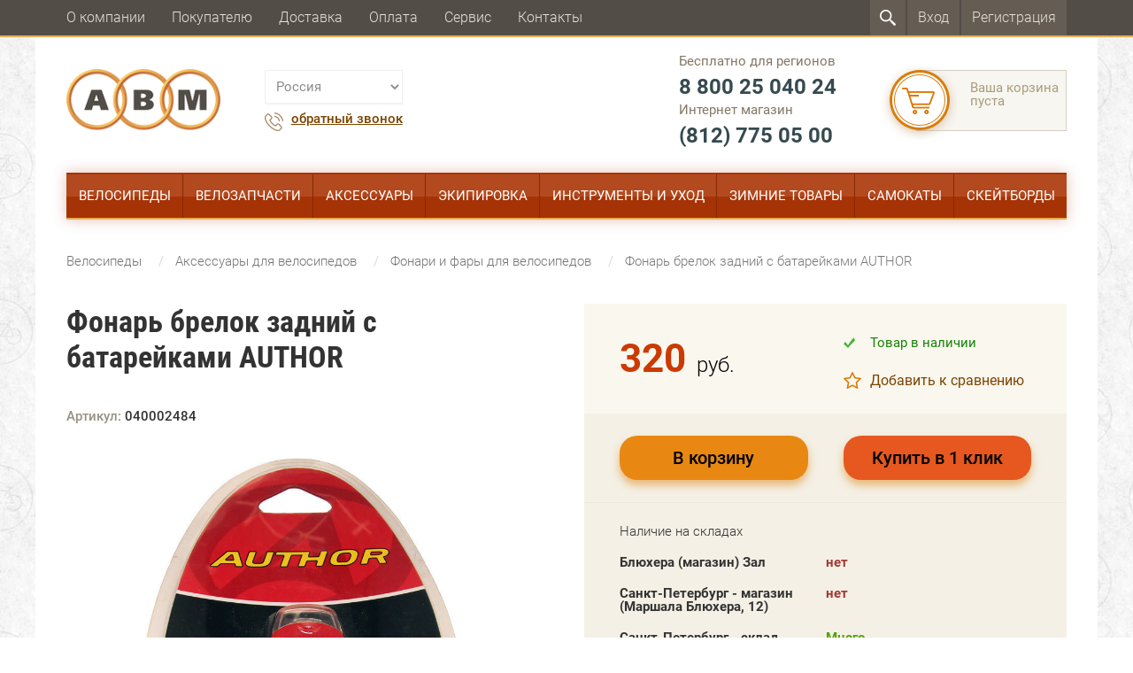

--- FILE ---
content_type: text/html; charset=UTF-8
request_url: https://velo.abm-centre.ru/store/catalog/product/040002484
body_size: 9636
content:
<!DOCTYPE html>
<html lang="ru">
<head>
    <meta charset="utf-8" />
    <meta http-equiv="X-UA-Compatible" content="IE=edge" />
    <meta name="yandex-verification" content="b4bf2b92daba362d" />
    <meta name="google-site-verification" content="zWsXV8MkWZrgCCaqnosSiGkPhrGG3yT6tCwPzgV5YzY" />
        <title>Фонарь брелок задний с батарейками AUTHOR – купить в интернет-магазине «АВМ»</title>
        <meta name="description" content="Интернет-магазин велосипедов «АВМ» предлагает купить фонарь брелок задний с батарейками AUTHOR: доступная цена, продажа со склада в СПб с доставкой по всей России." />
            <meta name="viewport" content="width=device-width, initial-scale=1" />
    <link rel="apple-touch-icon" href="/apple-touch-icon.png" />
    <link rel="apple-touch-icon" sizes="57x57" href="/apple-touch-icon-57x57.png" />
    <link rel="apple-touch-icon" sizes="60x60" href="/apple-touch-icon-60x60.png" />
    <link rel="apple-touch-icon" sizes="72x72" href="/apple-touch-icon-72x72.png" />
    <link rel="apple-touch-icon" sizes="76x76" href="/apple-touch-icon-76x76.png" />
    <link rel="apple-touch-icon" sizes="114x114" href="/apple-touch-icon-114x114.png" />
    <link rel="apple-touch-icon" sizes="120x120" href="/apple-touch-icon-120x120.png" />
    <link rel="apple-touch-icon" sizes="144x144" href="/apple-touch-icon-144x144.png" />
    <link rel="apple-touch-icon" sizes="152x152" href="/apple-touch-icon-152x152.png" />
    <link rel="apple-touch-icon" sizes="180x180" href="/apple-touch-icon-180x180.png" />
    <link rel="icon" type="image/png" sizes="192x192" href="/android-icon-192x192.png" />
    <link rel="icon" type="image/png" sizes="32x32" href="/favicon-32x32.png" />
    <link rel="icon" type="image/png" sizes="96x96" href="/favicon-96x96.png" />
    <link rel="icon" type="image/png" sizes="16x16" href="/favicon-16x16.png" />
    <link rel="manifest" href="/manifest.json" />
    <meta name="msapplication-TileColor" content="#ffffff" />
    <meta name="msapplication-TileImage" content="/ms-icon-144x144.png" />
    <meta name="theme-color" content="#ffffff" />
    <link rel="stylesheet" href="/assets/frontend/css/main.css?v=11" />
    </head>
<body>
<div class="top_row ">
    <div class="container custom_row sb">
        <div class="nav">
            <!-- Форма поиска -->
            <form method="get" action="https://velo.abm-centre.ru/search" id="form-fast-search">
                <div class="input-group">
                                <input type="hidden" name="c" id="search-category" value="0">
    <div class="input-group-btn">
    <button type="button" class="btn btn-default dropdown-toggle" data-toggle="dropdown" aria-expanded="false">
        <span id="search-label" class="search-label">
                                                Везде
                                    </span>
        <span class="caret"></span>
    </button>
    <ul id="search-menu" class="search-menu dropdown-menu" role="menu">
        <li><a href="#" data-id="0">Везде</a></li>
        <li class="divider"></li>
                    <li><a href="#" data-id="67">Каталог велосипедов</a></li>
                    <li><a href="#" data-id="133">Велозапчасти</a></li>
                    <li><a href="#" data-id="179">Аксессуары для велосипедов</a></li>
                    <li><a href="#" data-id="190">Экипировка</a></li>
                    <li><a href="#" data-id="214">Инструменты и уход</a></li>
                    <li><a href="#" data-id="228">Зимние товары</a></li>
                    <li><a href="#" data-id="233">Самокаты</a></li>
                    <li><a href="#" data-id="237">Скейтборды</a></li>
            </ul>
</div>
                    <input type="text" id="search-box" class="form-control" placeholder="Поиск" name="q" value="">

                    <div class="input-group-btn">
                        <button class="btn btn-warning" type="submit" id="btn-search">
                            <span class="glyphicon glyphicon-search" aria-hidden="true"></span>
                        </button>
                    </div>
                </div>
            </form>

            <!-- Меню сайта -->
            <div class="top_row_menu_container">
                <div class="menu_button">
                    <div>
                        <span></span>
                        <span></span>
                        <span></span>
                    </div>
                    <div class="menu_button__title">Меню</div>
                </div>
                <ul class="custom_row sb">
                        <li><a href="https://velo.abm-centre.ru/page/about">О компании</a></li>
    <li><a href="https://velo.abm-centre.ru/page/for-buyer">Покупателю</a></li>
    <li><a href="https://velo.abm-centre.ru/page/delivery">Доставка</a></li>
    <li><a href="https://velo.abm-centre.ru/page/payment">Оплата</a></li>
    <li><a href="https://velo.abm-centre.ru/page/service">Сервис</a></li>
    <li><a href="https://velo.abm-centre.ru/page/contacts">Контакты</a></li>

                </ul>
            </div>
        </div>

        <div class="login custom_row">
            <div class="search"></div>
            <ul class="custom_row sb">
                            <li>
                    <a style="cursor: pointer;" href="" onclick="event.preventDefault(); window.location.href='https://velo.abm-centre.ru/signin'; return false;">
                        Вход
                    </a>
                </li>
                <li>
                    <a style="cursor: pointer;" href="" onclick="event.preventDefault(); window.location.href='https://velo.abm-centre.ru/signup'; return false;">
                        Регистрация
                    </a>
                </li>
                        </ul>
        </div>
    </div>
</div><!-- /.top_row -->


<div class="container white">
    <header class="custom_row sb">
        <div class="custom_row sb header-info-row">
            <!-- Логотип "Ссылка на гланую страницу" -->
            <div class="logo">
                <a href="https://velo.abm-centre.ru">
                    <img src="/assets/frontend/images/header/logo2.png" alt="АВМ. Интернет магазин велосипедов">
                </a>
            </div>

            <div class="region-choose mobile_none">
                <div class="region">
                        <select name="region" id="region" data-url="https://velo.abm-centre.ru/region/set/0">
        <option value="0">Россия</option>
                    <option
                    value="1"
                    data-region-name="Санкт-Петербург"
                                >Санкт-Петербург</option>
                    <option
                    value="4"
                    data-region-name="Новосибирск"
                                >Новосибирск</option>
            </select>

    <div class="popover popover_theme_normal bottom popover_pad4 popover_theme_beige text-center l-city-guess" id="popover-city">
        <div class="arrow"></div>
        <div class="popover-content">
            <p class="popover-content__region">Ваш город: <span class="region-name">Санкт-Петербург?</span></p>
            <div class="btn-group btn-group_theme_normal btn-group-md btn-group-sep">
                <button class="btn btn_theme_normal btn-default" type="button" data-dismiss="popover"  onclick="" id="cityOk">Да</button>
                <button class="btn btn_theme_normal btn-default" type="button" data-dismiss="popover"  onclick="" id="cityNo">Нет</button>
                            </div>
                    </div>
    </div>

    <script type="text/javascript">
        var REGIONS = {};
                    REGIONS[1] = 'Санкт-Петербург';
                    REGIONS[4] = 'Новосибирск';
                var COOKIE_REGION_ID =  false ;
        var REGION_SET_URL = 'https://velo.abm-centre.ru/region/set/0';
    </script>

                </div>
                <div class="region order_call">
                    <a style="cursor: pointer;" href="#" class="btn-callback orderphone">обратный звонок</a>
                </div>
            </div>

            <div class="info mobile_none">
                
            </div>

            
            <div class="info mobile_none">
                <p>Бесплатно для регионов</p><p><span><a href="tel:88002504024">8 800 25 040 24</a></span></p>
<p>Интернет магазин</p><p><span><a href="tel:(812)7750500">(812) 775 05 00</a></span></p>
            </div>
                        <!-- Корзина Виджет -->
            <div onclick="event.preventDefault(); window.location.href='https://velo.abm-centre.ru/store/cart'; return false;" class="cart_box" id="cart-widget">
    <span  style="display: none;"  class="count" id="cart-widget-total">0</span>
    <div>
        <p id="cart-widget-text" class="mobile_none">Ваша корзина пуста</p>
        <p  style="display: none;"  id="cart-widget-cost" class="mobile_none">
            0 руб.
        </p>
    </div>
</div>
        </div>

        <!-- Меню "Каталог" -->
        <div class="main_menu">
            <div class="menu_button">
                <div>
                    <span></span>
                    <span></span>
                    <span></span>
                </div>
                <div class="menu_button__title">Каталог</div>
            </div>
            <ul role="menu" class="custom_row catalog-menu">
                

    
                
            <li class="menu-item-has-children "
            aria-expanded="false"
            aria-controls="menu-67"
            data-target="menu-67"
            data-toggle="collapse">
            <a href="https://velo.abm-centre.ru/store/catalog/velosipedy"
               class="">Велосипеды</a>

            <ul class="loader tree" id="menu-67" data-id="67">
                                        
                
            <li class="menu-item-no-children ">
            <a href="https://velo.abm-centre.ru/store/catalog/velosipedy/begovely-i-samokaty"
               class="">Беговелы</a>
        </li>
        
                
            <li class="menu-item-has-children "
            aria-expanded="false"
            aria-controls="menu-71"
            data-target="menu-71"
            data-toggle="collapse">
            <a href="https://velo.abm-centre.ru/store/catalog/velosipedy/detskie"
               class="">Детские</a>

            <ul class="loader tree" id="menu-71" data-id="71">
                                        
                
            <li class="menu-item-no-children ">
            <a href="https://velo.abm-centre.ru/store/catalog/velosipedy/detskie/detskie-1-3-goda"
               class="">Детские 1-3 года</a>
        </li>
        
                
            <li class="menu-item-no-children ">
            <a href="https://velo.abm-centre.ru/store/catalog/velosipedy/detskie/detskie-3-5-let"
               class="">Детские 3-5 лет</a>
        </li>
        
                
            <li class="menu-item-no-children ">
            <a href="https://velo.abm-centre.ru/store/catalog/velosipedy/detskie/detskie-5-9-let"
               class="">Детские 5-9 лет</a>
        </li>
        
                
            <li class="menu-item-no-children ">
            <a href="https://velo.abm-centre.ru/store/catalog/velosipedy/detskie/detskie-9-12-let"
               class="">Детские 9-12 лет</a>
        </li>
                                </ul>
        </li>
        
                
            <li class="menu-item-has-children "
            aria-expanded="false"
            aria-controls="menu-70"
            data-target="menu-70"
            data-toggle="collapse">
            <a href="https://velo.abm-centre.ru/store/catalog/velosipedy/podrostkovye"
               class="">Подростковые</a>

            <ul class="loader tree" id="menu-70" data-id="70">
                                        
                
            <li class="menu-item-no-children ">
            <a href="https://velo.abm-centre.ru/store/catalog/velosipedy/podrostkovye/podrostkovye-gornye-hardtejl"
               class="">Горные хардтейлы</a>
        </li>
        
                
            <li class="menu-item-no-children ">
            <a href="https://velo.abm-centre.ru/store/catalog/velosipedy/podrostkovye/podrostkovyj-gornyj-dvuhpodves"
               class="">Горные двухподвесы</a>
        </li>
        
                
            <li class="menu-item-no-children ">
            <a href="https://velo.abm-centre.ru/store/catalog/velosipedy/podrostkovye/podrostkovye-gorodskie-velosipedy"
               class="">Городские велосипеды</a>
        </li>
                                </ul>
        </li>
        
                
            <li class="menu-item-no-children ">
            <a href="https://velo.abm-centre.ru/store/catalog/velosipedy/sklavdnye"
               class="">Складные</a>
        </li>
        
                
            <li class="menu-item-no-children ">
            <a href="https://velo.abm-centre.ru/store/catalog/velosipedy/zhenskie-gornye-velosipedy"
               class="">Городские и дорожные</a>
        </li>
        
                
            <li class="menu-item-no-children ">
            <a href="https://velo.abm-centre.ru/store/catalog/velosipedy/velosipedy-kruizer"
               class="">Круизеры</a>
        </li>
        
                
            <li class="menu-item-no-children ">
            <a href="https://velo.abm-centre.ru/store/catalog/velosipedy/gornye-hardtejl"
               class="">Горные хардтейлы</a>
        </li>
        
                
            <li class="menu-item-no-children ">
            <a href="https://velo.abm-centre.ru/store/catalog/velosipedy/dvuhpodvesy"
               class="">Двухподвесы</a>
        </li>
        
                
            <li class="menu-item-no-children ">
            <a href="https://velo.abm-centre.ru/store/catalog/velosipedy/shossejnye-i-ciklokrossy"
               class="">Шоссейные и циклокроссы</a>
        </li>
        
                
            <li class="menu-item-no-children ">
            <a href="https://velo.abm-centre.ru/store/catalog/velosipedy/fiks"
               class="">Фикс</a>
        </li>
        
                
            <li class="menu-item-no-children ">
            <a href="https://velo.abm-centre.ru/store/catalog/velosipedy/tryukovye"
               class="">BMX -  трюковые</a>
        </li>
        
                
            <li class="menu-item-no-children ">
            <a href="https://velo.abm-centre.ru/store/catalog/velosipedy/strit-dert-4h-slalom"
               class="">Стрит, Дерт, 4х</a>
        </li>
        
                
            <li class="menu-item-no-children ">
            <a href="https://velo.abm-centre.ru/store/catalog/velosipedy/tryohkolyosnye"
               class="">Трёхколёсные</a>
        </li>
                                </ul>
        </li>
        
                
            <li class="menu-item-has-children "
            aria-expanded="false"
            aria-controls="menu-133"
            data-target="menu-133"
            data-toggle="collapse">
            <a href="https://velo.abm-centre.ru/store/catalog/velozapchasti"
               class="">Велозапчасти</a>

            <ul class="loader tree" id="menu-133" data-id="133">
                                        
                
            <li class="menu-item-has-children "
            aria-expanded="false"
            aria-controls="menu-134"
            data-target="menu-134"
            data-toggle="collapse">
            <a href="https://velo.abm-centre.ru/store/catalog/velozapchasti/rama-i-vilka"
               class="">Рамы, вилки, амортизаторы</a>

            <ul class="loader tree" id="menu-134" data-id="134">
                                        
                
            <li class="menu-item-no-children ">
            <a href="https://velo.abm-centre.ru/store/catalog/velozapchasti/rama-i-vilka/amortizatory"
               class="">Амортизаторы</a>
        </li>
        
                
            <li class="menu-item-no-children ">
            <a href="https://velo.abm-centre.ru/store/catalog/velozapchasti/rama-i-vilka/vilki"
               class="">Вилки</a>
        </li>
        
                
            <li class="menu-item-no-children ">
            <a href="https://velo.abm-centre.ru/store/catalog/velozapchasti/rama-i-vilka/podsedelnye-truby"
               class="">Подседельные штыри и хомуты</a>
        </li>
        
                
            <li class="menu-item-no-children ">
            <a href="https://velo.abm-centre.ru/store/catalog/velozapchasti/rama-i-vilka/petuhi-i-krepleniya-k-pereklyuchatelyam"
               class="">Петухи и крепления к переключателям</a>
        </li>
                                </ul>
        </li>
        
                
            <li class="menu-item-has-children "
            aria-expanded="false"
            aria-controls="menu-135"
            data-target="menu-135"
            data-toggle="collapse">
            <a href="https://velo.abm-centre.ru/store/catalog/velozapchasti/kolyosa"
               class="">Колёса и комплектующие</a>

            <ul class="loader tree" id="menu-135" data-id="135">
                                        
                
            <li class="menu-item-has-children "
            aria-expanded="false"
            aria-controls="menu-145"
            data-target="menu-145"
            data-toggle="collapse">
            <a href="https://velo.abm-centre.ru/store/catalog/velozapchasti/kolyosa/pokryshki"
               class="">Покрышки</a>

            <ul class="loader tree" id="menu-145" data-id="145">
                                        
                
            <li class="menu-item-no-children ">
            <a href="https://velo.abm-centre.ru/store/catalog/velozapchasti/kolyosa/pokryshki/pokryshki-10"
               class="">покрышки и камеры 8, 10 дюймов</a>
        </li>
        
                
            <li class="menu-item-no-children ">
            <a href="https://velo.abm-centre.ru/store/catalog/velozapchasti/kolyosa/pokryshki/12-pokryshki"
               class="">покрышки и камеры 12 дюймов</a>
        </li>
        
                
            <li class="menu-item-no-children ">
            <a href="https://velo.abm-centre.ru/store/catalog/velozapchasti/kolyosa/pokryshki/pokryshki-i-kamery-16-dyujmov"
               class="">покрышки и камеры 16 дюймов</a>
        </li>
        
                
            <li class="menu-item-no-children ">
            <a href="https://velo.abm-centre.ru/store/catalog/velozapchasti/kolyosa/pokryshki/pokryshki-i-kamery-18-dyujmov"
               class="">покрышки и камеры 18 дюймов</a>
        </li>
        
                
            <li class="menu-item-no-children ">
            <a href="https://velo.abm-centre.ru/store/catalog/velozapchasti/kolyosa/pokryshki/pokryshki-i-kamery-20-dyujmov"
               class="">покрышки и камеры 20 дюймов</a>
        </li>
        
                
            <li class="menu-item-no-children ">
            <a href="https://velo.abm-centre.ru/store/catalog/velozapchasti/kolyosa/pokryshki/pokryshki-i-kamery-24-dyujma"
               class="">покрышки и камеры 24 дюйма</a>
        </li>
        
                
            <li class="menu-item-no-children ">
            <a href="https://velo.abm-centre.ru/store/catalog/velozapchasti/kolyosa/pokryshki/pokryshki-i-kamery-26-dyujmov"
               class="">покрышки и камеры 26 дюймов</a>
        </li>
        
                
            <li class="menu-item-no-children ">
            <a href="https://velo.abm-centre.ru/store/catalog/velozapchasti/kolyosa/pokryshki/pokryshki-i-kamery-27-5-dyujma"
               class="">покрышки и камеры 27,5 дюйма</a>
        </li>
        
                
            <li class="menu-item-no-children ">
            <a href="https://velo.abm-centre.ru/store/catalog/velozapchasti/kolyosa/pokryshki/pokryshki-i-kamery-28-dyujmov"
               class="">покрышки и камеры 28 дюймов</a>
        </li>
        
                
            <li class="menu-item-no-children ">
            <a href="https://velo.abm-centre.ru/store/catalog/velozapchasti/kolyosa/pokryshki/pokryshki-i-kamery-29-dyujmov"
               class="">покрышки и камеры 29 дюймов</a>
        </li>
                                </ul>
        </li>
        
                
            <li class="menu-item-no-children ">
            <a href="https://velo.abm-centre.ru/store/catalog/velozapchasti/kolyosa/kolyosa-v-sbore"
               class="">Колёса в сборе</a>
        </li>
        
                
            <li class="menu-item-no-children ">
            <a href="https://velo.abm-centre.ru/store/catalog/velozapchasti/kolyosa/kamery"
               class="">Камеры</a>
        </li>
        
                
            <li class="menu-item-no-children ">
            <a href="https://velo.abm-centre.ru/store/catalog/velozapchasti/kolyosa/vtulki"
               class="">Втулки, эксцентрики, оси</a>
        </li>
        
                
            <li class="menu-item-no-children ">
            <a href="https://velo.abm-centre.ru/store/catalog/velozapchasti/kolyosa/oboda"
               class="">Обода, ободные ленты</a>
        </li>
        
                
            <li class="menu-item-no-children ">
            <a href="https://velo.abm-centre.ru/store/catalog/velozapchasti/kolyosa/spicy-s-nippelyami"
               class="">Спицы и ниппеля</a>
        </li>
                                </ul>
        </li>
        
                
            <li class="menu-item-has-children "
            aria-expanded="false"
            aria-controls="menu-136"
            data-target="menu-136"
            data-toggle="collapse">
            <a href="https://velo.abm-centre.ru/store/catalog/velozapchasti/upravlenie"
               class="">Управление</a>

            <ul class="loader tree" id="menu-136" data-id="136">
                                        
                
            <li class="menu-item-no-children ">
            <a href="https://velo.abm-centre.ru/store/catalog/velozapchasti/upravlenie/ruli"
               class="">Рули</a>
        </li>
        
                
            <li class="menu-item-no-children ">
            <a href="https://velo.abm-centre.ru/store/catalog/velozapchasti/upravlenie/gripsy"
               class="">Рога, грипсы, обмотка</a>
        </li>
        
                
            <li class="menu-item-no-children ">
            <a href="https://velo.abm-centre.ru/store/catalog/velozapchasti/upravlenie/rulevye"
               class="">Рулевые</a>
        </li>
        
                
            <li class="menu-item-no-children ">
            <a href="https://velo.abm-centre.ru/store/catalog/velozapchasti/upravlenie/vynosy"
               class="">Выносы</a>
        </li>
        
                
            <li class="menu-item-no-children ">
            <a href="https://velo.abm-centre.ru/store/catalog/velozapchasti/upravlenie/syodl"
               class="">Седло</a>
        </li>
                                </ul>
        </li>
        
                
            <li class="menu-item-has-children "
            aria-expanded="false"
            aria-controls="menu-137"
            data-target="menu-137"
            data-toggle="collapse">
            <a href="https://velo.abm-centre.ru/store/catalog/velozapchasti/sistema-pereklyucheniya-peredach"
               class="">Трансмиссия</a>

            <ul class="loader tree" id="menu-137" data-id="137">
                                        
                
            <li class="menu-item-no-children ">
            <a href="https://velo.abm-centre.ru/store/catalog/velozapchasti/sistema-pereklyucheniya-peredach/pereklyuchateli-skorostej"
               class="">Переключатели скоростей</a>
        </li>
        
                
            <li class="menu-item-no-children ">
            <a href="https://velo.abm-centre.ru/store/catalog/velozapchasti/sistema-pereklyucheniya-peredach/manetki-pereklyucheniya"
               class="">Манетки и шифтеры</a>
        </li>
        
                
            <li class="menu-item-no-children ">
            <a href="https://velo.abm-centre.ru/store/catalog/velozapchasti/sistema-pereklyucheniya-peredach/rubashki-i-trosa"
               class="">Тросы, рубашки, гидролинии</a>
        </li>
        
                
            <li class="menu-item-no-children ">
            <a href="https://velo.abm-centre.ru/store/catalog/velozapchasti/sistema-pereklyucheniya-peredach/sistemy-shatuny"
               class="">Системы, шатуны</a>
        </li>
        
                
            <li class="menu-item-no-children ">
            <a href="https://velo.abm-centre.ru/store/catalog/velozapchasti/sistema-pereklyucheniya-peredach/karetki-valy"
               class="">Каретки, валы</a>
        </li>
        
                
            <li class="menu-item-no-children ">
            <a href="https://velo.abm-centre.ru/store/catalog/velozapchasti/sistema-pereklyucheniya-peredach/cep"
               class="">Цепи</a>
        </li>
        
                
            <li class="menu-item-no-children ">
            <a href="https://velo.abm-centre.ru/store/catalog/velozapchasti/sistema-pereklyucheniya-peredach/rokringi"
               class="">Рокринги и успокоители</a>
        </li>
        
                
            <li class="menu-item-no-children ">
            <a href="https://velo.abm-centre.ru/store/catalog/velozapchasti/sistema-pereklyucheniya-peredach/kassety-zvyozdy-tresho"
               class="">Кассеты, звёзды, трещотки</a>
        </li>
        
                
            <li class="menu-item-no-children ">
            <a href="https://velo.abm-centre.ru/store/catalog/velozapchasti/sistema-pereklyucheniya-peredach/pedal"
               class="">Педали</a>
        </li>
                                </ul>
        </li>
        
                
            <li class="menu-item-has-children "
            aria-expanded="false"
            aria-controls="menu-138"
            data-target="menu-138"
            data-toggle="collapse">
            <a href="https://velo.abm-centre.ru/store/catalog/velozapchasti/tormoznaya-sistema"
               class="">Тормозные системы</a>

            <ul class="loader tree" id="menu-138" data-id="138">
                                        
                
            <li class="menu-item-no-children ">
            <a href="https://velo.abm-centre.ru/store/catalog/velozapchasti/tormoznaya-sistema/tormoznye-kolodki"
               class="">Тормозные колодки</a>
        </li>
        
                
            <li class="menu-item-no-children ">
            <a href="https://velo.abm-centre.ru/store/catalog/velozapchasti/tormoznaya-sistema/tormoza"
               class="">Дисковые тормоза</a>
        </li>
        
                
            <li class="menu-item-no-children ">
            <a href="https://velo.abm-centre.ru/store/catalog/velozapchasti/tormoznaya-sistema/ruchki-tormoznye"
               class="">Тормозные ручки</a>
        </li>
        
                
            <li class="menu-item-no-children ">
            <a href="https://velo.abm-centre.ru/store/catalog/velozapchasti/tormoznaya-sistema/tormoznye-diski"
               class="">Тормозные диски и адаптеры</a>
        </li>
        
                
            <li class="menu-item-no-children ">
            <a href="https://velo.abm-centre.ru/store/catalog/velozapchasti/tormoznaya-sistema/tormoza-v"
               class="">Тормоза ободные</a>
        </li>
                                </ul>
        </li>
                                </ul>
        </li>
        
                
            <li class="menu-item-has-children active"
            aria-expanded="true"
            aria-controls="menu-179"
            data-target="menu-179"
            data-toggle="collapse">
            <a href="https://velo.abm-centre.ru/store/catalog/aksesuary"
               class="active">Аксессуары</a>

            <ul class="active tree" id="menu-179" data-id="179">
                                        
                
            <li class="menu-item-no-children active">
            <a href="https://velo.abm-centre.ru/store/catalog/aksesuary/fonari"
               class="active">Фонари и фары</a>
        </li>
        
                
            <li class="menu-item-no-children ">
            <a href="https://velo.abm-centre.ru/store/catalog/aksesuary/hranenie-i-transportirovka"
               class="">Хранение и транспортировка</a>
        </li>
        
                
            <li class="menu-item-no-children ">
            <a href="https://velo.abm-centre.ru/store/catalog/aksesuary/ryukzaki-i-sumki"
               class="">Рюкзаки, сумки, корзины</a>
        </li>
        
                
            <li class="menu-item-no-children ">
            <a href="https://velo.abm-centre.ru/store/catalog/aksesuary/%D0%9F%D0%BE%D0%B4%D1%81%D1%82%D0%B0%D0%B2%D0%BA%D0%B8%20%D0%B8%20%D0%BF%D0%BE%D0%B4%D0%BD%D0%BE%D0%B6%D0%BA%D0%B8"
               class="">Подставки и подножки</a>
        </li>
        
                
            <li class="menu-item-no-children ">
            <a href="https://velo.abm-centre.ru/store/catalog/aksesuary/butylochki-dlya-vody"
               class="">Фляги и флягодержатели</a>
        </li>
        
                
            <li class="menu-item-no-children ">
            <a href="https://velo.abm-centre.ru/store/catalog/aksesuary/chehly-dlya-telefonov"
               class="">Чехлы для телефонов</a>
        </li>
        
                
            <li class="menu-item-no-children ">
            <a href="https://velo.abm-centre.ru/store/catalog/aksesuary/chasy-i-pul"
               class="">Пульсометры, велокомпьютеры </a>
        </li>
        
                
            <li class="menu-item-no-children ">
            <a href="https://velo.abm-centre.ru/store/catalog/aksesuary/detskie-kresla"
               class="">Багажники, детские кресла</a>
        </li>
        
                
            <li class="menu-item-no-children ">
            <a href="https://velo.abm-centre.ru/store/catalog/aksesuary/%D0%9A%D1%80%D1%8B%D0%BB%D1%8C%D1%8F"
               class="">Крылья</a>
        </li>
        
                
            <li class="menu-item-no-children ">
            <a href="https://velo.abm-centre.ru/store/catalog/aksesuary/zamki-i-trosa"
               class="">Велозамки</a>
        </li>
        
                
            <li class="menu-item-no-children ">
            <a href="https://velo.abm-centre.ru/store/catalog/aksesuary/nasosy"
               class="">Насосы</a>
        </li>
        
                
            <li class="menu-item-no-children ">
            <a href="https://velo.abm-centre.ru/store/catalog/aksesuary/zvonki"
               class="">Зеркала, звонки, гудки</a>
        </li>
        
                
            <li class="menu-item-no-children ">
            <a href="https://velo.abm-centre.ru/store/catalog/aksesuary/suveniry"
               class="">Сувениры</a>
        </li>
                                </ul>
        </li>
        
                
            <li class="menu-item-has-children "
            aria-expanded="false"
            aria-controls="menu-190"
            data-target="menu-190"
            data-toggle="collapse">
            <a href="https://velo.abm-centre.ru/store/catalog/zashita"
               class="">Экипировка</a>

            <ul class="loader tree" id="menu-190" data-id="190">
                                        
                
            <li class="menu-item-no-children ">
            <a href="https://velo.abm-centre.ru/store/catalog/zashita/shlema-kaski"
               class="">Шлемы, каски</a>
        </li>
        
                
            <li class="menu-item-no-children ">
            <a href="https://velo.abm-centre.ru/store/catalog/zashita/perchatki"
               class="">Перчатки</a>
        </li>
        
                
            <li class="menu-item-no-children ">
            <a href="https://velo.abm-centre.ru/store/catalog/zashita/futbolki-i-dzhersi"
               class="">Футболки и джерси</a>
        </li>
        
                
            <li class="menu-item-no-children ">
            <a href="https://velo.abm-centre.ru/store/catalog/zashita/%D0%9E%D1%87%D0%BA%D0%B8,%20%D0%BC%D0%B0%D1%81%D0%BA%D0%B8%20%D0%B8%20%D0%BB%D0%B8%D0%BD%D0%B7%D1%8B"
               class="">Очки, маски и линзы</a>
        </li>
        
                
            <li class="menu-item-no-children ">
            <a href="https://velo.abm-centre.ru/store/catalog/zashita/motoshtany"
               class="">Мотоштаны, велошорты</a>
        </li>
        
                
            <li class="menu-item-no-children ">
            <a href="https://velo.abm-centre.ru/store/catalog/zashita/noski"
               class="">Обувь</a>
        </li>
                                </ul>
        </li>
        
                
            <li class="menu-item-has-children "
            aria-expanded="false"
            aria-controls="menu-214"
            data-target="menu-214"
            data-toggle="collapse">
            <a href="https://velo.abm-centre.ru/store/catalog/instrument"
               class="">Инструменты и уход</a>

            <ul class="loader tree" id="menu-214" data-id="214">
                                        
                
            <li class="menu-item-no-children ">
            <a href="https://velo.abm-centre.ru/store/catalog/instrument/zaplatki-montazhki-germetik"
               class="">Заплатки, монтажки, герметики</a>
        </li>
        
                
            <li class="menu-item-no-children ">
            <a href="https://velo.abm-centre.ru/store/catalog/instrument/smazki-masla-ochistiteli"
               class="">Смазки, масла, очистители</a>
        </li>
        
                
            <li class="menu-item-no-children ">
            <a href="https://velo.abm-centre.ru/store/catalog/instrument/klyuchi"
               class="">Ключи, наборы, съемники</a>
        </li>
                                </ul>
        </li>
        
                
            <li class="menu-item-has-children "
            aria-expanded="false"
            aria-controls="menu-228"
            data-target="menu-228"
            data-toggle="collapse">
            <a href="https://velo.abm-centre.ru/store/catalog/zimnie-tovary"
               class="">Зимние товары</a>

            <ul class="loader tree" id="menu-228" data-id="228">
                                        
                
            <li class="menu-item-no-children ">
            <a href="https://velo.abm-centre.ru/store/catalog/zimnie-tovary/%D0%A5%D1%80%D0%B0%D0%BD%D0%B5%D0%BD%D0%B8%D0%B5%20%D0%B8%20%D1%82%D1%80%D0%B0%D0%BD%D1%81%D0%BF%D0%BE%D1%80%D1%82%D0%B8%D1%80%D0%BE%D0%B2%D0%BA%D0%B0"
               class="">Хранение и транспортировка</a>
        </li>
        
                
            <li class="menu-item-no-children ">
            <a href="https://velo.abm-centre.ru/store/catalog/zimnie-tovary/vatrushki-sanki"
               class="">Ватрушки санки </a>
        </li>
        
                
            <li class="menu-item-no-children ">
            <a href="https://velo.abm-centre.ru/store/catalog/zimnie-tovary/lyzi"
               class="">Лыжи,лыжные комплекты</a>
        </li>
        
                
            <li class="menu-item-no-children ">
            <a href="https://velo.abm-centre.ru/store/catalog/zimnie-tovary/palki-lyznye"
               class="">Лыжные палки</a>
        </li>
        
                
            <li class="menu-item-no-children ">
            <a href="https://velo.abm-centre.ru/store/catalog/zimnie-tovary/kreplenia"
               class="">Крепления лыжные</a>
        </li>
        
                
            <li class="menu-item-no-children ">
            <a href="https://velo.abm-centre.ru/store/catalog/zimnie-tovary/snegokaty-skejtbordy"
               class="">Снегокаты</a>
        </li>
        
                
            <li class="menu-item-has-children "
            aria-expanded="false"
            aria-controls="menu-61"
            data-target="menu-61"
            data-toggle="collapse">
            <a href="https://velo.abm-centre.ru/store/catalog/zimnie-tovary/kon-kssh"
               class="">Коньки</a>

            <ul class="loader tree" id="menu-61" data-id="61">
                                        
                
            <li class="menu-item-no-children ">
            <a href="https://velo.abm-centre.ru/store/catalog/zimnie-tovary/kon-kssh/kon-ki-detskie"
               class="">Коньки детские</a>
        </li>
                                </ul>
        </li>
        
                
            <li class="menu-item-has-children "
            aria-expanded="false"
            aria-controls="menu-47"
            data-target="menu-47"
            data-toggle="collapse">
            <a href="https://velo.abm-centre.ru/store/catalog/zimnie-tovary/aksessuary-29"
               class="">Аксессуары</a>

            <ul class="loader tree" id="menu-47" data-id="47">
                                        
                
            <li class="menu-item-no-children ">
            <a href="https://velo.abm-centre.ru/store/catalog/zimnie-tovary/aksessuary-29/sanki-ledanki-aksessuary"
               class="">Санки,ледянки,аксессуары</a>
        </li>
                                </ul>
        </li>
        
                
            <li class="menu-item-no-children ">
            <a href="https://velo.abm-centre.ru/store/catalog/zimnie-tovary/mazi"
               class="">Мази,парафины</a>
        </li>
        
                
            <li class="menu-item-no-children ">
            <a href="https://velo.abm-centre.ru/store/catalog/zimnie-tovary/kluski"
               class="">Клюшки</a>
        </li>
                                </ul>
        </li>
        
                
            <li class="menu-item-no-children ">
            <a href="https://velo.abm-centre.ru/store/catalog/samokaty-i-begovely"
               class="">Самокаты</a>
        </li>
        
                
            <li class="menu-item-no-children ">
            <a href="https://velo.abm-centre.ru/store/catalog/skejt"
               class="">Скейтборды</a>
        </li>
    
            </ul>
        </div>

        <!-- TODO -->
        
        
        <!-- Фильтры -->
        
    </header><!-- /.custom_row.sb -->

    <div class="main">
                    <!-- Хлебные крошки -->
            <div id="breadcrumbs" class="breadcrumbs_box">
                    <ol vocab="http://schema.org/" typeof="BreadcrumbList" class="breadcrumb">
        <li property="itemListElement" typeof="ListItem">
            <a property="item" typeof="WebPage" href="/">
                <span property="name">Велосипеды</span>
            </a>
            <meta property="position" content="1">
        </li>
                    <li property="itemListElement" typeof="ListItem">
                <a property="item" typeof="WebPage" href="https://velo.abm-centre.ru/store/catalog/aksesuary">
                    <span property="name">Аксессуары для велосипедов</span>
                </a>
                <meta property="position" content="2">
            </li>
                <li property="itemListElement" typeof="ListItem">
            <a property="item" typeof="WebPage" href="https://velo.abm-centre.ru/store/catalog/aksesuary/fonari">
                <span property="name">Фонари и фары для велосипедов</span>
            </a>
            <meta property="position" content="3">
        </li>
        <li property="itemListElement" typeof="ListItem" class="active">
            <span property="name">Фонарь брелок задний с батарейками AUTHOR </span>
            <meta property="position" content="4">
        </li>
    </ol>
            </div>
            <!-- /Хлебные крошки -->
        
        <!-- Контент -->
        <div class="product_block" id="productInfo" data-sku="040002484">
    <div class="custom_row simple_row gallery_row">
        <div class="col_6 mobile_100">
            <h1>Фонарь брелок задний с батарейками AUTHOR </h1>
                        <p class="articul"><span>Артикул: </span>040002484</p>
            <div id="productImages">
                <div class="main_img">
    <a data-fancybox="product_gallery" href="https://velo.abm-centre.ru/media/store/products/lg/876.jpg" rel="product">
        <img alt="Фонарь брелок задний с батарейками AUTHOR " src="https://velo.abm-centre.ru/media/store/products/lg/876.jpg">
    </a>
    </div>
<div class="custom_row simple_row">
    <div class="col_12 mobile_100">
            </div>
    </div>                            </div><!-- /#productImages -->
        </div><!-- /.col_6 .mobile_100 -->
        <div class="col_6 mobile_100">
            <div class="product_info_block">

                                
                <div class="param_block">
                    <div class="custom_row simple_row">
                        <div class="col_6 mobile_100">
                            <div class="price_box">
                                                                                                            <div class="old_price price-item"></div>
                                        <div class="price price-item">320 <span>&nbsp;&nbsp;руб.</span></div>
                                    
                                    
                                                                                               </div>
                        </div>
                        <div class="col_6 mobile_100">
                            <div class="param_box">
                                                                    <p class="avaliable">Товар в наличии</p>
                                                                                                    <a href="#" class="compare add-to-compare" title="Добавить к сравнению: Фонарь брелок задний с батарейками AUTHOR " data-sku="040002484">Добавить к сравнению</a>
                                                            </div>
                        </div>
                    </div>
                </div>

                <!-- Кнопки -->
                <div class="buttons_block">
                    <div class="custom_row simple_row">

                                                    <div class="add-to-cart col_6 mobile_100" data-sku="040002484">
                                                                <button style="" id="btnBuy" class="y_botton add-to-cart__button">В корзину</button>
                                <a style="display: none;" href="https://velo.abm-centre.ru/store/cart" class="y_botton in_cart__button">В корзине</a>
                            </div>
                        <!-- /.add-to-cart -->

                        
                                                    <div class="add-to-cart col_6 mobile_100">
                                <button id="btnBuy1StepOrder"
                                        class="y_botton oneclick"
                                        data-product-price="
                                                                                                                                                320 руб.
                                                                                            "
                                        data-product-id="8397"
                                        data-product-name="Фонарь брелок задний с батарейками AUTHOR "
                                        data-product-sku="040002484"
                                        data-target="https://velo.abm-centre.ru/store/checkout/onestep"
                                >
                                    Купить в 1 клик
                                </button>
                            </div>
                                            </div>
                </div><!-- /.buttons_block -->
                <!-- /Кнопки -->

                <!-- Характеристи -->
                <div class="info_table">
                                                        </div><!-- /.info_table -->
                <!-- /Характеристи -->

                <!-- .Наличие на складах -->
                                    <div class="availability_block rest">
                        <div class="custom_row simple_row">
                            <div class="col_6">
                                <p>Наличие на складах</p>
                            </div>
                                                    </div>
                                                    <div class="custom_row simple_row">
                                <div class="col_6">
                                    <p><strong>Блюхера (магазин) Зал</strong></p>
                                </div>
                                <div class="col_6">
                                                                            <span class="q-out-of-stock" data-quantity="0">нет</span>
                                                                    </div>
                            </div>
                                                    <div class="custom_row simple_row">
                                <div class="col_6">
                                    <p><strong>Санкт-Петербург - магазин (Маршала Блюхера, 12)</strong></p>
                                </div>
                                <div class="col_6">
                                                                            <span class="q-out-of-stock" data-quantity="0">нет</span>
                                                                    </div>
                            </div>
                                                    <div class="custom_row simple_row">
                                <div class="col_6">
                                    <p><strong>Санкт-Петербург - склад</strong></p>
                                </div>
                                <div class="col_6">
                                                                            <span class="q-many" data-quantity="12">Много</span>
                                                                    </div>
                            </div>
                                                    <div class="custom_row simple_row">
                                <div class="col_6">
                                    <p><strong>Новосибирск - склад</strong></p>
                                </div>
                                <div class="col_6">
                                                                            <span class="q-out-of-stock" data-quantity="0">нет</span>
                                                                    </div>
                            </div>
                                            </div><!-- /.availability_block -->
                                <!-- /.Наличие на складах -->

            </div><!-- /.product_info_block -->
        </div><!-- /.col_6.mobile_100 -->
    </div><!-- /.custom_row simple_row.gallery_row -->
</div><!-- /#productInfo.product_block -->

<!-- Вкладки -->
<div class="products_carousel_block mobile_tabs">
    <div class="tabs">
        <!-- Nav tabs -->
        <div class="carousel_header mini">
            <div class="tabs_nav mini">
                <ul>
                    
                                            <li data-tab="description"  class="active" >Описание</li>
                    
                    
                    
                    
                                            <li data-tab="product_categories">Категории</li>
                                    </ul>
            </div>
        </div>

        <!-- Tab panes -->
        <div class="tab_content">
            
                            <div class="tab_item  active " data-tab="description">
                    <div class="content_box">
                        <p>Диодов: 2<br />
Функции: 2</p>

                    </div>
                </div>
            
            <!-- Характеристи -->
                                                                <!-- /Характеристи -->

                                                    <div class="tab_item" data-tab="product_categories">
                    <div class="content_box">
                                                    <a href="/store/catalog/aksesuary/fonari" title="Фонари и фары для велосипедов">Фонари и фары для велосипедов</a>,                                                     <a href="/store/catalog/aksesuary/suveniry" title="Сувениры для велосипедистов">Сувениры для велосипедистов</a>                                            </div>
                </div>
                    </div><!-- /.tab-content -->
    </div><!-- /.tabs -->
</div><!-- /.products_carousel_block.mobile_tabs -->
<!-- /Вкладки -->

<!-- Уже смотрели и Похожие товары -->
<!-- /Уже смотрели и Похожие товары -->
        <!-- /Контент -->
    </div><!-- /.main -->
</div>

<a href="#" class="back-to-top" title="Наверх"></a>

    <div id="compare-box" class="hidden">
        <a href="https://velo.abm-centre.ru/store/compare" class="btn btn-primary">
            <span class="glyphicon glyphicon-stats"></span> Сравнить <span
                    class="badge">0</span>
        </a>
    </div>

<footer>
    <div class="container">
        <div class="custom_row simple_row">
            <div class="col_3 mobile_100">
                <div class="logo">
                    <img src="/assets/frontend/img/icons/footer_logo.png" alt="AMB">
                </div>
                <p class="copy">© ООО «АВМ - мото» товары<br/>для активного отдыха<br/><br/>
<a href="#" style="color:#b3b3b3">Ведомость СОУТ</a></p>
                            </div>
            <div class="col_3">
                <ul class="nav">
                        <li><a href="https://velo.abm-centre.ru/page/about">О компании</a></li>
    <li><a href="https://velo.abm-centre.ru/page/for-buyer">Покупателю</a></li>
    <li><a href="https://velo.abm-centre.ru/page/delivery">Доставка</a></li>
    <li><a href="https://velo.abm-centre.ru/page/payment">Оплата</a></li>
    <li><a href="https://velo.abm-centre.ru/page/service">Сервис</a></li>
    <li><a href="https://velo.abm-centre.ru/page/contacts">Контакты</a></li>

                                    </ul>
            </div>
            <div class="col_3">
                <ul class="nav">
            <li><a href="/store/catalog/velosipedy" data-id="67">Каталог велосипедов</a></li>
            <li><a href="/store/catalog/velozapchasti" data-id="133">Велозапчасти</a></li>
            <li><a href="/store/catalog/aksesuary" data-id="179">Аксессуары для велосипедов</a></li>
            <li><a href="/store/catalog/zashita" data-id="190">Экипировка</a></li>
            <li><a href="/store/catalog/instrument" data-id="214">Инструменты и уход</a></li>
            <li><a href="/store/catalog/zimnie-tovary" data-id="228">Зимние товары</a></li>
            <li><a href="/store/catalog/samokaty-i-begovely" data-id="233">Самокаты</a></li>
            <li><a href="/store/catalog/skejt" data-id="237">Скейтборды</a></li>
    </ul>
            </div>
            <div class="col_3">
                <div class="info_box">
                    <a class="phone" href="tel:+78127750500<">+7(812) 775-05-00</a>
                    <p class="mail"><a href="mailto:velo@abm.spb.ru">velo@abm.spb.ru</a></p>
                    <a style="cursor: pointer;" href="#" class="btn-callback orderphone">обратный звонок</a>
                    <div class="payment">
                        <p>мы принимаем оплату</p>
                        <img src="/assets/frontend/img/icons/payment4.png" alt="paykeeper">
                    </div>
                </div>
            </div>
        </div>
    </div>
    <div class="overhide"></div>
</footer>

<div id="callback" class="modal fade"></div>
<div id="buy1step" class="modal fade"></div>
<div id="buy1step_order" class="modal fade"></div>
<!-- Выбор региона -->
<div id="choose-region-modal" class="modal fade"></div>
<!-- / Выбор региона -->
<script src="https://api-maps.yandex.ru/2.1/?lang=ru_RU" type="text/javascript"></script>
<link rel="stylesheet" href="/assets/frontend/css/libs.min.css" type="text/css" media="screen"/>
<script src="/assets/frontend/js/main.js?v=11"></script>
<!-- Cleversite chat button -->
<script type='text/javascript'>
    (function() {
        var s = document['createElement']('script');
        s.type = 'text/javascript';
        s.async = true;
        s.charset = 'utf-8';
        s.src = '//cleversite.ru/cleversite/widget_new.php?supercode=1&referer_main='+encodeURIComponent(document.referrer)+'&clid=36479Aairy&siteNew=48413';
        var ss = document['getElementsByTagName']('script')[0];
        if(ss) {ss['parentNode']['insertBefore'](s, ss);} else {document['documentElement']['firstChild']['appendChild'](s);};
    })();
</script>
<!-- / End of Cleversite chat button -->
<!-- Yandex.Metrika counter -->
<script type="text/javascript" > (function (d, w, c) { (w[c] = w[c] || []).push(function() { try { w.yaCounter32392745 = new Ya.Metrika({ id:32392745, clickmap:true, trackLinks:true, accurateTrackBounce:true, webvisor:true, ut:"noindex" }); } catch(e) { } }); var n = d.getElementsByTagName("script")[0], s = d.createElement("script"), f = function () { n.parentNode.insertBefore(s, n); }; s.type = "text/javascript"; s.async = true; s.src = "https://mc.yandex.ru/metrika/watch.js"; if (w.opera == "[object Opera]") { d.addEventListener("DOMContentLoaded", f, false); } else { f(); } })(document, window, "yandex_metrika_callbacks"); </script> <noscript><div><img src="https://mc.yandex.ru/watch/32392745?ut=noindex" style="position:absolute; left:-9999px;" alt="" /></div></noscript>
<!-- /Yandex.Metrika counter -->

<script async src="https://www.googletagmanager.com/gtag/js?id=UA-144003020-1"></script>
<script>
    window.dataLayer = window.dataLayer || [];
    function gtag(){dataLayer.push(arguments);}
    gtag('js', new Date());
    gtag('config', 'UA-144003020-1');
</script>
</body>
</html>


--- FILE ---
content_type: text/css
request_url: https://velo.abm-centre.ru/assets/frontend/css/main.css?v=11
body_size: 35322
content:
/*! normalize.css v3.0.3 | MIT License | github.com/necolas/normalize.css */html{font-family:sans-serif;-ms-text-size-adjust:100%;-webkit-text-size-adjust:100%}body{margin:0}article,aside,details,figcaption,figure,footer,header,hgroup,main,menu,nav,section,summary{display:block}audio,canvas,progress,video{display:inline-block;vertical-align:baseline}audio:not([controls]){display:none;height:0}[hidden],template{display:none}a{background-color:transparent}a:active,a:hover{outline:0}abbr[title]{border-bottom:1px dotted}b,strong{font-weight:bold}dfn{font-style:italic}h1{font-size:2em;margin:.67em 0}mark{background:#ff0;color:#000}small{font-size:80%}sub,sup{font-size:75%;line-height:0;position:relative;vertical-align:baseline}sup{top:-0.5em}sub{bottom:-0.25em}img{border:0}svg:not(:root){overflow:hidden}figure{margin:1em 40px}hr{box-sizing:content-box;height:0}pre{overflow:auto}code,kbd,pre,samp{font-family:monospace,monospace;font-size:1em}button,input,optgroup,select,textarea{color:inherit;font:inherit;margin:0}button{overflow:visible}button,select{text-transform:none}button,html input[type="button"],input[type="reset"],input[type="submit"]{-webkit-appearance:button;cursor:pointer}button[disabled],html input[disabled]{cursor:default}button::-moz-focus-inner,input::-moz-focus-inner{border:0;padding:0}input{line-height:normal}input[type="checkbox"],input[type="radio"]{box-sizing:border-box;padding:0}input[type="number"]::-webkit-inner-spin-button,input[type="number"]::-webkit-outer-spin-button{height:auto}input[type="search"]{-webkit-appearance:textfield;box-sizing:content-box}input[type="search"]::-webkit-search-cancel-button,input[type="search"]::-webkit-search-decoration{-webkit-appearance:none}fieldset{border:1px solid #c0c0c0;margin:0 2px;padding:.35em .625em .75em}legend{border:0;padding:0}textarea{overflow:auto}optgroup{font-weight:bold}table{border-collapse:collapse;border-spacing:0}td,th{padding:0}/*! Source: https://github.com/h5bp/html5-boilerplate/blob/master/src/css/main.css */@media print{*,*:before,*:after{background:transparent !important;color:#000 !important;box-shadow:none !important;text-shadow:none !important}a,a:visited{text-decoration:underline}a[href]:after{content:" (" attr(href) ")"}abbr[title]:after{content:" (" attr(title) ")"}a[href^="#"]:after,a[href^="javascript:"]:after{content:""}pre,blockquote{border:1px solid #999;page-break-inside:avoid}thead{display:table-header-group}tr,img{page-break-inside:avoid}img{max-width:100% !important}p,h2,h3{orphans:3;widows:3}h2,h3{page-break-after:avoid}.navbar{display:none}.btn>.caret,.dropup>.btn>.caret{border-top-color:#000 !important}.label{border:1px solid #000}.table{border-collapse:collapse !important}.table td,.table th{background-color:#fff !important}.table-bordered th,.table-bordered td{border:1px solid #ddd !important}}@font-face{font-family:'Glyphicons Halflings';src:url('../fonts/glyphicons-halflings-regular.eot');src:url('../fonts/glyphicons-halflings-regular.eot?#iefix') format('embedded-opentype'),url('../fonts/glyphicons-halflings-regular.woff2') format('woff2'),url('../fonts/glyphicons-halflings-regular.woff') format('woff'),url('../fonts/glyphicons-halflings-regular.ttf') format('truetype'),url('../fonts/glyphicons-halflings-regular.svg#glyphicons_halflingsregular') format('svg')}.glyphicon{position:relative;top:1px;display:inline-block;font-family:'Glyphicons Halflings';font-style:normal;font-weight:normal;line-height:1;-webkit-font-smoothing:antialiased;-moz-osx-font-smoothing:grayscale}.glyphicon-asterisk:before{content:"\002a"}.glyphicon-plus:before{content:"\002b"}.glyphicon-euro:before,.glyphicon-eur:before{content:"\20ac"}.glyphicon-minus:before{content:"\2212"}.glyphicon-cloud:before{content:"\2601"}.glyphicon-envelope:before{content:"\2709"}.glyphicon-pencil:before{content:"\270f"}.glyphicon-glass:before{content:"\e001"}.glyphicon-music:before{content:"\e002"}.glyphicon-search:before{content:"\e003"}.glyphicon-heart:before{content:"\e005"}.glyphicon-star:before{content:"\e006"}.glyphicon-star-empty:before{content:"\e007"}.glyphicon-user:before{content:"\e008"}.glyphicon-film:before{content:"\e009"}.glyphicon-th-large:before{content:"\e010"}.glyphicon-th:before{content:"\e011"}.glyphicon-th-list:before{content:"\e012"}.glyphicon-ok:before{content:"\e013"}.glyphicon-remove:before{content:"\e014"}.glyphicon-zoom-in:before{content:"\e015"}.glyphicon-zoom-out:before{content:"\e016"}.glyphicon-off:before{content:"\e017"}.glyphicon-signal:before{content:"\e018"}.glyphicon-cog:before{content:"\e019"}.glyphicon-trash:before{content:"\e020"}.glyphicon-home:before{content:"\e021"}.glyphicon-file:before{content:"\e022"}.glyphicon-time:before{content:"\e023"}.glyphicon-road:before{content:"\e024"}.glyphicon-download-alt:before{content:"\e025"}.glyphicon-download:before{content:"\e026"}.glyphicon-upload:before{content:"\e027"}.glyphicon-inbox:before{content:"\e028"}.glyphicon-play-circle:before{content:"\e029"}.glyphicon-repeat:before{content:"\e030"}.glyphicon-refresh:before{content:"\e031"}.glyphicon-list-alt:before{content:"\e032"}.glyphicon-lock:before{content:"\e033"}.glyphicon-flag:before{content:"\e034"}.glyphicon-headphones:before{content:"\e035"}.glyphicon-volume-off:before{content:"\e036"}.glyphicon-volume-down:before{content:"\e037"}.glyphicon-volume-up:before{content:"\e038"}.glyphicon-qrcode:before{content:"\e039"}.glyphicon-barcode:before{content:"\e040"}.glyphicon-tag:before{content:"\e041"}.glyphicon-tags:before{content:"\e042"}.glyphicon-book:before{content:"\e043"}.glyphicon-bookmark:before{content:"\e044"}.glyphicon-print:before{content:"\e045"}.glyphicon-camera:before{content:"\e046"}.glyphicon-font:before{content:"\e047"}.glyphicon-bold:before{content:"\e048"}.glyphicon-italic:before{content:"\e049"}.glyphicon-text-height:before{content:"\e050"}.glyphicon-text-width:before{content:"\e051"}.glyphicon-align-left:before{content:"\e052"}.glyphicon-align-center:before{content:"\e053"}.glyphicon-align-right:before{content:"\e054"}.glyphicon-align-justify:before{content:"\e055"}.glyphicon-list:before{content:"\e056"}.glyphicon-indent-left:before{content:"\e057"}.glyphicon-indent-right:before{content:"\e058"}.glyphicon-facetime-video:before{content:"\e059"}.glyphicon-picture:before{content:"\e060"}.glyphicon-map-marker:before{content:"\e062"}.glyphicon-adjust:before{content:"\e063"}.glyphicon-tint:before{content:"\e064"}.glyphicon-edit:before{content:"\e065"}.glyphicon-share:before{content:"\e066"}.glyphicon-check:before{content:"\e067"}.glyphicon-move:before{content:"\e068"}.glyphicon-step-backward:before{content:"\e069"}.glyphicon-fast-backward:before{content:"\e070"}.glyphicon-backward:before{content:"\e071"}.glyphicon-play:before{content:"\e072"}.glyphicon-pause:before{content:"\e073"}.glyphicon-stop:before{content:"\e074"}.glyphicon-forward:before{content:"\e075"}.glyphicon-fast-forward:before{content:"\e076"}.glyphicon-step-forward:before{content:"\e077"}.glyphicon-eject:before{content:"\e078"}.glyphicon-chevron-left:before{content:"\e079"}.glyphicon-chevron-right:before{content:"\e080"}.glyphicon-plus-sign:before{content:"\e081"}.glyphicon-minus-sign:before{content:"\e082"}.glyphicon-remove-sign:before{content:"\e083"}.glyphicon-ok-sign:before{content:"\e084"}.glyphicon-question-sign:before{content:"\e085"}.glyphicon-info-sign:before{content:"\e086"}.glyphicon-screenshot:before{content:"\e087"}.glyphicon-remove-circle:before{content:"\e088"}.glyphicon-ok-circle:before{content:"\e089"}.glyphicon-ban-circle:before{content:"\e090"}.glyphicon-arrow-left:before{content:"\e091"}.glyphicon-arrow-right:before{content:"\e092"}.glyphicon-arrow-up:before{content:"\e093"}.glyphicon-arrow-down:before{content:"\e094"}.glyphicon-share-alt:before{content:"\e095"}.glyphicon-resize-full:before{content:"\e096"}.glyphicon-resize-small:before{content:"\e097"}.glyphicon-exclamation-sign:before{content:"\e101"}.glyphicon-gift:before{content:"\e102"}.glyphicon-leaf:before{content:"\e103"}.glyphicon-fire:before{content:"\e104"}.glyphicon-eye-open:before{content:"\e105"}.glyphicon-eye-close:before{content:"\e106"}.glyphicon-warning-sign:before{content:"\e107"}.glyphicon-plane:before{content:"\e108"}.glyphicon-calendar:before{content:"\e109"}.glyphicon-random:before{content:"\e110"}.glyphicon-comment:before{content:"\e111"}.glyphicon-magnet:before{content:"\e112"}.glyphicon-chevron-up:before{content:"\e113"}.glyphicon-chevron-down:before{content:"\e114"}.glyphicon-retweet:before{content:"\e115"}.glyphicon-shopping-cart:before{content:"\e116"}.glyphicon-folder-close:before{content:"\e117"}.glyphicon-folder-open:before{content:"\e118"}.glyphicon-resize-vertical:before{content:"\e119"}.glyphicon-resize-horizontal:before{content:"\e120"}.glyphicon-hdd:before{content:"\e121"}.glyphicon-bullhorn:before{content:"\e122"}.glyphicon-bell:before{content:"\e123"}.glyphicon-certificate:before{content:"\e124"}.glyphicon-thumbs-up:before{content:"\e125"}.glyphicon-thumbs-down:before{content:"\e126"}.glyphicon-hand-right:before{content:"\e127"}.glyphicon-hand-left:before{content:"\e128"}.glyphicon-hand-up:before{content:"\e129"}.glyphicon-hand-down:before{content:"\e130"}.glyphicon-circle-arrow-right:before{content:"\e131"}.glyphicon-circle-arrow-left:before{content:"\e132"}.glyphicon-circle-arrow-up:before{content:"\e133"}.glyphicon-circle-arrow-down:before{content:"\e134"}.glyphicon-globe:before{content:"\e135"}.glyphicon-wrench:before{content:"\e136"}.glyphicon-tasks:before{content:"\e137"}.glyphicon-filter:before{content:"\e138"}.glyphicon-briefcase:before{content:"\e139"}.glyphicon-fullscreen:before{content:"\e140"}.glyphicon-dashboard:before{content:"\e141"}.glyphicon-paperclip:before{content:"\e142"}.glyphicon-heart-empty:before{content:"\e143"}.glyphicon-link:before{content:"\e144"}.glyphicon-phone:before{content:"\e145"}.glyphicon-pushpin:before{content:"\e146"}.glyphicon-usd:before{content:"\e148"}.glyphicon-gbp:before{content:"\e149"}.glyphicon-sort:before{content:"\e150"}.glyphicon-sort-by-alphabet:before{content:"\e151"}.glyphicon-sort-by-alphabet-alt:before{content:"\e152"}.glyphicon-sort-by-order:before{content:"\e153"}.glyphicon-sort-by-order-alt:before{content:"\e154"}.glyphicon-sort-by-attributes:before{content:"\e155"}.glyphicon-sort-by-attributes-alt:before{content:"\e156"}.glyphicon-unchecked:before{content:"\e157"}.glyphicon-expand:before{content:"\e158"}.glyphicon-collapse-down:before{content:"\e159"}.glyphicon-collapse-up:before{content:"\e160"}.glyphicon-log-in:before{content:"\e161"}.glyphicon-flash:before{content:"\e162"}.glyphicon-log-out:before{content:"\e163"}.glyphicon-new-window:before{content:"\e164"}.glyphicon-record:before{content:"\e165"}.glyphicon-save:before{content:"\e166"}.glyphicon-open:before{content:"\e167"}.glyphicon-saved:before{content:"\e168"}.glyphicon-import:before{content:"\e169"}.glyphicon-export:before{content:"\e170"}.glyphicon-send:before{content:"\e171"}.glyphicon-floppy-disk:before{content:"\e172"}.glyphicon-floppy-saved:before{content:"\e173"}.glyphicon-floppy-remove:before{content:"\e174"}.glyphicon-floppy-save:before{content:"\e175"}.glyphicon-floppy-open:before{content:"\e176"}.glyphicon-credit-card:before{content:"\e177"}.glyphicon-transfer:before{content:"\e178"}.glyphicon-cutlery:before{content:"\e179"}.glyphicon-header:before{content:"\e180"}.glyphicon-compressed:before{content:"\e181"}.glyphicon-earphone:before{content:"\e182"}.glyphicon-phone-alt:before{content:"\e183"}.glyphicon-tower:before{content:"\e184"}.glyphicon-stats:before{content:"\e185"}.glyphicon-sd-video:before{content:"\e186"}.glyphicon-hd-video:before{content:"\e187"}.glyphicon-subtitles:before{content:"\e188"}.glyphicon-sound-stereo:before{content:"\e189"}.glyphicon-sound-dolby:before{content:"\e190"}.glyphicon-sound-5-1:before{content:"\e191"}.glyphicon-sound-6-1:before{content:"\e192"}.glyphicon-sound-7-1:before{content:"\e193"}.glyphicon-copyright-mark:before{content:"\e194"}.glyphicon-registration-mark:before{content:"\e195"}.glyphicon-cloud-download:before{content:"\e197"}.glyphicon-cloud-upload:before{content:"\e198"}.glyphicon-tree-conifer:before{content:"\e199"}.glyphicon-tree-deciduous:before{content:"\e200"}.glyphicon-cd:before{content:"\e201"}.glyphicon-save-file:before{content:"\e202"}.glyphicon-open-file:before{content:"\e203"}.glyphicon-level-up:before{content:"\e204"}.glyphicon-copy:before{content:"\e205"}.glyphicon-paste:before{content:"\e206"}.glyphicon-alert:before{content:"\e209"}.glyphicon-equalizer:before{content:"\e210"}.glyphicon-king:before{content:"\e211"}.glyphicon-queen:before{content:"\e212"}.glyphicon-pawn:before{content:"\e213"}.glyphicon-bishop:before{content:"\e214"}.glyphicon-knight:before{content:"\e215"}.glyphicon-baby-formula:before{content:"\e216"}.glyphicon-tent:before{content:"\26fa"}.glyphicon-blackboard:before{content:"\e218"}.glyphicon-bed:before{content:"\e219"}.glyphicon-apple:before{content:"\f8ff"}.glyphicon-erase:before{content:"\e221"}.glyphicon-hourglass:before{content:"\231b"}.glyphicon-lamp:before{content:"\e223"}.glyphicon-duplicate:before{content:"\e224"}.glyphicon-piggy-bank:before{content:"\e225"}.glyphicon-scissors:before{content:"\e226"}.glyphicon-bitcoin:before{content:"\e227"}.glyphicon-btc:before{content:"\e227"}.glyphicon-xbt:before{content:"\e227"}.glyphicon-yen:before{content:"\00a5"}.glyphicon-jpy:before{content:"\00a5"}.glyphicon-ruble:before{content:"\20bd"}.glyphicon-rub:before{content:"\20bd"}.glyphicon-scale:before{content:"\e230"}.glyphicon-ice-lolly:before{content:"\e231"}.glyphicon-ice-lolly-tasted:before{content:"\e232"}.glyphicon-education:before{content:"\e233"}.glyphicon-option-horizontal:before{content:"\e234"}.glyphicon-option-vertical:before{content:"\e235"}.glyphicon-menu-hamburger:before{content:"\e236"}.glyphicon-modal-window:before{content:"\e237"}.glyphicon-oil:before{content:"\e238"}.glyphicon-grain:before{content:"\e239"}.glyphicon-sunglasses:before{content:"\e240"}.glyphicon-text-size:before{content:"\e241"}.glyphicon-text-color:before{content:"\e242"}.glyphicon-text-background:before{content:"\e243"}.glyphicon-object-align-top:before{content:"\e244"}.glyphicon-object-align-bottom:before{content:"\e245"}.glyphicon-object-align-horizontal:before{content:"\e246"}.glyphicon-object-align-left:before{content:"\e247"}.glyphicon-object-align-vertical:before{content:"\e248"}.glyphicon-object-align-right:before{content:"\e249"}.glyphicon-triangle-right:before{content:"\e250"}.glyphicon-triangle-left:before{content:"\e251"}.glyphicon-triangle-bottom:before{content:"\e252"}.glyphicon-triangle-top:before{content:"\e253"}.glyphicon-console:before{content:"\e254"}.glyphicon-superscript:before{content:"\e255"}.glyphicon-subscript:before{content:"\e256"}.glyphicon-menu-left:before{content:"\e257"}.glyphicon-menu-right:before{content:"\e258"}.glyphicon-menu-down:before{content:"\e259"}.glyphicon-menu-up:before{content:"\e260"}*{-webkit-box-sizing:border-box;-moz-box-sizing:border-box;box-sizing:border-box}*:before,*:after{-webkit-box-sizing:border-box;-moz-box-sizing:border-box;box-sizing:border-box}html{font-size:10px;-webkit-tap-highlight-color:rgba(0,0,0,0)}body{font-family:"Helvetica Neue",Helvetica,Arial,sans-serif;font-size:14px;line-height:1.42857143;color:#333;background-color:#fff}input,button,select,textarea{font-family:inherit;font-size:inherit;line-height:inherit}a{color:#0187b9;text-decoration:none}a:hover,a:focus{color:#014f6d;text-decoration:none}a:focus{outline:5px auto -webkit-focus-ring-color;outline-offset:-2px}figure{margin:0}img{vertical-align:middle}.img-responsive,.thumbnail>img,.thumbnail a>img,.carousel-inner>.item>img,.carousel-inner>.item>a>img{display:block;max-width:100%;height:auto}.img-rounded{border-radius:0}.img-thumbnail{padding:4px;line-height:1.42857143;background-color:#fff;border:1px solid #ddd;border-radius:0;-webkit-transition:all .2s ease-in-out;-o-transition:all .2s ease-in-out;transition:all .2s ease-in-out;display:inline-block;max-width:100%;height:auto}.img-circle{border-radius:50%}hr{margin-top:20px;margin-bottom:20px;border:0;border-top:1px solid #eee}.sr-only{position:absolute;width:1px;height:1px;margin:-1px;padding:0;overflow:hidden;clip:rect(0, 0, 0, 0);border:0}.sr-only-focusable:active,.sr-only-focusable:focus{position:static;width:auto;height:auto;margin:0;overflow:visible;clip:auto}[role="button"]{cursor:pointer}h1,h2,h3,h4,h5,h6,.h1,.h2,.h3,.h4,.h5,.h6{font-family:inherit;font-weight:500;line-height:1.1;color:inherit}h1 small,h2 small,h3 small,h4 small,h5 small,h6 small,.h1 small,.h2 small,.h3 small,.h4 small,.h5 small,.h6 small,h1 .small,h2 .small,h3 .small,h4 .small,h5 .small,h6 .small,.h1 .small,.h2 .small,.h3 .small,.h4 .small,.h5 .small,.h6 .small{font-weight:normal;line-height:1;color:#777}h1,.h1,h2,.h2,h3,.h3{margin-top:20px;margin-bottom:10px}h1 small,.h1 small,h2 small,.h2 small,h3 small,.h3 small,h1 .small,.h1 .small,h2 .small,.h2 .small,h3 .small,.h3 .small{font-size:65%}h4,.h4,h5,.h5,h6,.h6{margin-top:10px;margin-bottom:10px}h4 small,.h4 small,h5 small,.h5 small,h6 small,.h6 small,h4 .small,.h4 .small,h5 .small,.h5 .small,h6 .small,.h6 .small{font-size:75%}h1,.h1{font-size:24px}h2,.h2{font-size:18px}h3,.h3{font-size:18px}h4,.h4{font-size:18px}h5,.h5{font-size:14px}h6,.h6{font-size:12px}p{margin:0 0 10px}.lead{margin-bottom:20px;font-size:16px;font-weight:300;line-height:1.4}@media (min-width:768px){.lead{font-size:21px}}small,.small{font-size:85%}mark,.mark{background-color:#fcf8e3;padding:.2em}.text-left{text-align:left}.text-right{text-align:right}.text-center{text-align:center}.text-justify{text-align:justify}.text-nowrap{white-space:nowrap}.text-lowercase{text-transform:lowercase}.text-uppercase{text-transform:uppercase}.text-capitalize{text-transform:capitalize}.text-muted{color:#777}.text-primary{color:#0187b9}a.text-primary:hover,a.text-primary:focus{color:#016286}.text-success{color:#3c763d}a.text-success:hover,a.text-success:focus{color:#2b542c}.text-info{color:#31708f}a.text-info:hover,a.text-info:focus{color:#245269}.text-warning{color:#8a6d3b}a.text-warning:hover,a.text-warning:focus{color:#66512c}.text-danger{color:#a94442}a.text-danger:hover,a.text-danger:focus{color:#843534}.bg-primary{color:#fff;background-color:#0187b9}a.bg-primary:hover,a.bg-primary:focus{background-color:#016286}.bg-success{background-color:#dff0d8}a.bg-success:hover,a.bg-success:focus{background-color:#c1e2b3}.bg-info{background-color:#d9edf7}a.bg-info:hover,a.bg-info:focus{background-color:#afd9ee}.bg-warning{background-color:#fcf8e3}a.bg-warning:hover,a.bg-warning:focus{background-color:#f7ecb5}.bg-danger{background-color:#f2dede}a.bg-danger:hover,a.bg-danger:focus{background-color:#e4b9b9}.page-header{padding-bottom:9px;margin:40px 0 20px;border-bottom:1px solid #eee}ul,ol{margin-top:0;margin-bottom:10px}ul ul,ol ul,ul ol,ol ol{margin-bottom:0}.list-unstyled{padding-left:0;list-style:none}.list-inline{padding-left:0;list-style:none;margin-left:-5px}.list-inline>li{display:inline-block;padding-left:5px;padding-right:5px}dl{margin-top:0;margin-bottom:20px}dt,dd{line-height:1.42857143}dt{font-weight:bold}dd{margin-left:0}@media (min-width:768px){.dl-horizontal dt{float:left;width:160px;clear:left;text-align:right;overflow:hidden;text-overflow:ellipsis;white-space:nowrap}.dl-horizontal dd{margin-left:180px}}abbr[title],abbr[data-original-title]{cursor:help;border-bottom:1px dotted #777}.initialism{font-size:90%;text-transform:uppercase}blockquote{padding:10px 20px;margin:0 0 20px;font-size:17.5px;border-left:5px solid #eee}blockquote p:last-child,blockquote ul:last-child,blockquote ol:last-child{margin-bottom:0}blockquote footer,blockquote small,blockquote .small{display:block;font-size:80%;line-height:1.42857143;color:#777}blockquote footer:before,blockquote small:before,blockquote .small:before{content:'\2014 \00A0'}.blockquote-reverse,blockquote.pull-right{padding-right:15px;padding-left:0;border-right:5px solid #eee;border-left:0;text-align:right}.blockquote-reverse footer:before,blockquote.pull-right footer:before,.blockquote-reverse small:before,blockquote.pull-right small:before,.blockquote-reverse .small:before,blockquote.pull-right .small:before{content:''}.blockquote-reverse footer:after,blockquote.pull-right footer:after,.blockquote-reverse small:after,blockquote.pull-right small:after,.blockquote-reverse .small:after,blockquote.pull-right .small:after{content:'\00A0 \2014'}address{margin-bottom:20px;font-style:normal;line-height:1.42857143}code,kbd,pre,samp{font-family:Menlo,Monaco,Consolas,"Courier New",monospace}code{padding:2px 4px;font-size:90%;color:#c7254e;background-color:#f9f2f4;border-radius:0}kbd{padding:2px 4px;font-size:90%;color:#fff;background-color:#333;border-radius:0;box-shadow:inset 0 -1px 0 rgba(0,0,0,0.25)}kbd kbd{padding:0;font-size:100%;font-weight:bold;box-shadow:none}pre{display:block;padding:9.5px;margin:0 0 10px;font-size:13px;line-height:1.42857143;word-break:break-all;word-wrap:break-word;color:#333;background-color:#f5f5f5;border:1px solid #ccc;border-radius:0}pre code{padding:0;font-size:inherit;color:inherit;white-space:pre-wrap;background-color:transparent;border-radius:0}.pre-scrollable{max-height:340px;overflow-y:scroll}.container{margin-right:auto;margin-left:auto;padding-left:15px;padding-right:15px}@media (min-width:768px){.container{width:1000px}}@media (min-width:992px){.container{width:1000px}}@media (min-width:1200px){.container{width:1000px}}.container-fluid{margin-right:auto;margin-left:auto;padding-left:15px;padding-right:15px}.row{margin-left:-15px;margin-right:-15px}.col-xs-1, .col-sm-1, .col-md-1, .col-lg-1, .col-xs-2, .col-sm-2, .col-md-2, .col-lg-2, .col-xs-3, .col-sm-3, .col-md-3, .col-lg-3, .col-xs-4, .col-sm-4, .col-md-4, .col-lg-4, .col-xs-5, .col-sm-5, .col-md-5, .col-lg-5, .col-xs-6, .col-sm-6, .col-md-6, .col-lg-6, .col-xs-7, .col-sm-7, .col-md-7, .col-lg-7, .col-xs-8, .col-sm-8, .col-md-8, .col-lg-8, .col-xs-9, .col-sm-9, .col-md-9, .col-lg-9, .col-xs-10, .col-sm-10, .col-md-10, .col-lg-10, .col-xs-11, .col-sm-11, .col-md-11, .col-lg-11, .col-xs-12, .col-sm-12, .col-md-12, .col-lg-12{position:relative;min-height:1px;padding-left:15px;padding-right:15px}.col-xs-1, .col-xs-2, .col-xs-3, .col-xs-4, .col-xs-5, .col-xs-6, .col-xs-7, .col-xs-8, .col-xs-9, .col-xs-10, .col-xs-11, .col-xs-12{float:left}.col-xs-12{width:100%}.col-xs-11{width:91.66666667%}.col-xs-10{width:83.33333333%}.col-xs-9{width:75%}.col-xs-8{width:66.66666667%}.col-xs-7{width:58.33333333%}.col-xs-6{width:50%}.col-xs-5{width:41.66666667%}.col-xs-4{width:33.33333333%}.col-xs-3{width:25%}.col-xs-2{width:16.66666667%}.col-xs-1{width:8.33333333%}.col-xs-pull-12{right:100%}.col-xs-pull-11{right:91.66666667%}.col-xs-pull-10{right:83.33333333%}.col-xs-pull-9{right:75%}.col-xs-pull-8{right:66.66666667%}.col-xs-pull-7{right:58.33333333%}.col-xs-pull-6{right:50%}.col-xs-pull-5{right:41.66666667%}.col-xs-pull-4{right:33.33333333%}.col-xs-pull-3{right:25%}.col-xs-pull-2{right:16.66666667%}.col-xs-pull-1{right:8.33333333%}.col-xs-pull-0{right:auto}.col-xs-push-12{left:100%}.col-xs-push-11{left:91.66666667%}.col-xs-push-10{left:83.33333333%}.col-xs-push-9{left:75%}.col-xs-push-8{left:66.66666667%}.col-xs-push-7{left:58.33333333%}.col-xs-push-6{left:50%}.col-xs-push-5{left:41.66666667%}.col-xs-push-4{left:33.33333333%}.col-xs-push-3{left:25%}.col-xs-push-2{left:16.66666667%}.col-xs-push-1{left:8.33333333%}.col-xs-push-0{left:auto}.col-xs-offset-12{margin-left:100%}.col-xs-offset-11{margin-left:91.66666667%}.col-xs-offset-10{margin-left:83.33333333%}.col-xs-offset-9{margin-left:75%}.col-xs-offset-8{margin-left:66.66666667%}.col-xs-offset-7{margin-left:58.33333333%}.col-xs-offset-6{margin-left:50%}.col-xs-offset-5{margin-left:41.66666667%}.col-xs-offset-4{margin-left:33.33333333%}.col-xs-offset-3{margin-left:25%}.col-xs-offset-2{margin-left:16.66666667%}.col-xs-offset-1{margin-left:8.33333333%}.col-xs-offset-0{margin-left:0}@media (min-width:768px){.col-sm-1, .col-sm-2, .col-sm-3, .col-sm-4, .col-sm-5, .col-sm-6, .col-sm-7, .col-sm-8, .col-sm-9, .col-sm-10, .col-sm-11, .col-sm-12{float:left}.col-sm-12{width:100%}.col-sm-11{width:91.66666667%}.col-sm-10{width:83.33333333%}.col-sm-9{width:75%}.col-sm-8{width:66.66666667%}.col-sm-7{width:58.33333333%}.col-sm-6{width:50%}.col-sm-5{width:41.66666667%}.col-sm-4{width:33.33333333%}.col-sm-3{width:25%}.col-sm-2{width:16.66666667%}.col-sm-1{width:8.33333333%}.col-sm-pull-12{right:100%}.col-sm-pull-11{right:91.66666667%}.col-sm-pull-10{right:83.33333333%}.col-sm-pull-9{right:75%}.col-sm-pull-8{right:66.66666667%}.col-sm-pull-7{right:58.33333333%}.col-sm-pull-6{right:50%}.col-sm-pull-5{right:41.66666667%}.col-sm-pull-4{right:33.33333333%}.col-sm-pull-3{right:25%}.col-sm-pull-2{right:16.66666667%}.col-sm-pull-1{right:8.33333333%}.col-sm-pull-0{right:auto}.col-sm-push-12{left:100%}.col-sm-push-11{left:91.66666667%}.col-sm-push-10{left:83.33333333%}.col-sm-push-9{left:75%}.col-sm-push-8{left:66.66666667%}.col-sm-push-7{left:58.33333333%}.col-sm-push-6{left:50%}.col-sm-push-5{left:41.66666667%}.col-sm-push-4{left:33.33333333%}.col-sm-push-3{left:25%}.col-sm-push-2{left:16.66666667%}.col-sm-push-1{left:8.33333333%}.col-sm-push-0{left:auto}.col-sm-offset-12{margin-left:100%}.col-sm-offset-11{margin-left:91.66666667%}.col-sm-offset-10{margin-left:83.33333333%}.col-sm-offset-9{margin-left:75%}.col-sm-offset-8{margin-left:66.66666667%}.col-sm-offset-7{margin-left:58.33333333%}.col-sm-offset-6{margin-left:50%}.col-sm-offset-5{margin-left:41.66666667%}.col-sm-offset-4{margin-left:33.33333333%}.col-sm-offset-3{margin-left:25%}.col-sm-offset-2{margin-left:16.66666667%}.col-sm-offset-1{margin-left:8.33333333%}.col-sm-offset-0{margin-left:0}}@media (min-width:992px){.col-md-1, .col-md-2, .col-md-3, .col-md-4, .col-md-5, .col-md-6, .col-md-7, .col-md-8, .col-md-9, .col-md-10, .col-md-11, .col-md-12{float:left}.col-md-12{width:100%}.col-md-11{width:91.66666667%}.col-md-10{width:83.33333333%}.col-md-9{width:75%}.col-md-8{width:66.66666667%}.col-md-7{width:58.33333333%}.col-md-6{width:50%}.col-md-5{width:41.66666667%}.col-md-4{width:33.33333333%}.col-md-3{width:25%}.col-md-2{width:16.66666667%}.col-md-1{width:8.33333333%}.col-md-pull-12{right:100%}.col-md-pull-11{right:91.66666667%}.col-md-pull-10{right:83.33333333%}.col-md-pull-9{right:75%}.col-md-pull-8{right:66.66666667%}.col-md-pull-7{right:58.33333333%}.col-md-pull-6{right:50%}.col-md-pull-5{right:41.66666667%}.col-md-pull-4{right:33.33333333%}.col-md-pull-3{right:25%}.col-md-pull-2{right:16.66666667%}.col-md-pull-1{right:8.33333333%}.col-md-pull-0{right:auto}.col-md-push-12{left:100%}.col-md-push-11{left:91.66666667%}.col-md-push-10{left:83.33333333%}.col-md-push-9{left:75%}.col-md-push-8{left:66.66666667%}.col-md-push-7{left:58.33333333%}.col-md-push-6{left:50%}.col-md-push-5{left:41.66666667%}.col-md-push-4{left:33.33333333%}.col-md-push-3{left:25%}.col-md-push-2{left:16.66666667%}.col-md-push-1{left:8.33333333%}.col-md-push-0{left:auto}.col-md-offset-12{margin-left:100%}.col-md-offset-11{margin-left:91.66666667%}.col-md-offset-10{margin-left:83.33333333%}.col-md-offset-9{margin-left:75%}.col-md-offset-8{margin-left:66.66666667%}.col-md-offset-7{margin-left:58.33333333%}.col-md-offset-6{margin-left:50%}.col-md-offset-5{margin-left:41.66666667%}.col-md-offset-4{margin-left:33.33333333%}.col-md-offset-3{margin-left:25%}.col-md-offset-2{margin-left:16.66666667%}.col-md-offset-1{margin-left:8.33333333%}.col-md-offset-0{margin-left:0}}@media (min-width:1200px){.col-lg-1, .col-lg-2, .col-lg-3, .col-lg-4, .col-lg-5, .col-lg-6, .col-lg-7, .col-lg-8, .col-lg-9, .col-lg-10, .col-lg-11, .col-lg-12{float:left}.col-lg-12{width:100%}.col-lg-11{width:91.66666667%}.col-lg-10{width:83.33333333%}.col-lg-9{width:75%}.col-lg-8{width:66.66666667%}.col-lg-7{width:58.33333333%}.col-lg-6{width:50%}.col-lg-5{width:41.66666667%}.col-lg-4{width:33.33333333%}.col-lg-3{width:25%}.col-lg-2{width:16.66666667%}.col-lg-1{width:8.33333333%}.col-lg-pull-12{right:100%}.col-lg-pull-11{right:91.66666667%}.col-lg-pull-10{right:83.33333333%}.col-lg-pull-9{right:75%}.col-lg-pull-8{right:66.66666667%}.col-lg-pull-7{right:58.33333333%}.col-lg-pull-6{right:50%}.col-lg-pull-5{right:41.66666667%}.col-lg-pull-4{right:33.33333333%}.col-lg-pull-3{right:25%}.col-lg-pull-2{right:16.66666667%}.col-lg-pull-1{right:8.33333333%}.col-lg-pull-0{right:auto}.col-lg-push-12{left:100%}.col-lg-push-11{left:91.66666667%}.col-lg-push-10{left:83.33333333%}.col-lg-push-9{left:75%}.col-lg-push-8{left:66.66666667%}.col-lg-push-7{left:58.33333333%}.col-lg-push-6{left:50%}.col-lg-push-5{left:41.66666667%}.col-lg-push-4{left:33.33333333%}.col-lg-push-3{left:25%}.col-lg-push-2{left:16.66666667%}.col-lg-push-1{left:8.33333333%}.col-lg-push-0{left:auto}.col-lg-offset-12{margin-left:100%}.col-lg-offset-11{margin-left:91.66666667%}.col-lg-offset-10{margin-left:83.33333333%}.col-lg-offset-9{margin-left:75%}.col-lg-offset-8{margin-left:66.66666667%}.col-lg-offset-7{margin-left:58.33333333%}.col-lg-offset-6{margin-left:50%}.col-lg-offset-5{margin-left:41.66666667%}.col-lg-offset-4{margin-left:33.33333333%}.col-lg-offset-3{margin-left:25%}.col-lg-offset-2{margin-left:16.66666667%}.col-lg-offset-1{margin-left:8.33333333%}.col-lg-offset-0{margin-left:0}}table{background-color:transparent}caption{padding-top:8px;padding-bottom:8px;color:#777;text-align:left}th{text-align:left}.table{width:100%;max-width:100%;margin-bottom:20px}.table>thead>tr>th,.table>tbody>tr>th,.table>tfoot>tr>th,.table>thead>tr>td,.table>tbody>tr>td,.table>tfoot>tr>td{padding:8px;line-height:1.42857143;vertical-align:top;border-top:1px solid #ddd}.table>thead>tr>th{vertical-align:bottom;border-bottom:2px solid #ddd}.table>caption+thead>tr:first-child>th,.table>colgroup+thead>tr:first-child>th,.table>thead:first-child>tr:first-child>th,.table>caption+thead>tr:first-child>td,.table>colgroup+thead>tr:first-child>td,.table>thead:first-child>tr:first-child>td{border-top:0}.table>tbody+tbody{border-top:2px solid #ddd}.table .table{background-color:#fff}.table-condensed>thead>tr>th,.table-condensed>tbody>tr>th,.table-condensed>tfoot>tr>th,.table-condensed>thead>tr>td,.table-condensed>tbody>tr>td,.table-condensed>tfoot>tr>td{padding:5px}.table-bordered{border:1px solid #ddd}.table-bordered>thead>tr>th,.table-bordered>tbody>tr>th,.table-bordered>tfoot>tr>th,.table-bordered>thead>tr>td,.table-bordered>tbody>tr>td,.table-bordered>tfoot>tr>td{border:1px solid #ddd}.table-bordered>thead>tr>th,.table-bordered>thead>tr>td{border-bottom-width:2px}.table-striped>tbody>tr:nth-of-type(odd){background-color:#f9f9f9}.table-hover>tbody>tr:hover{background-color:#f5f5f5}table col[class*="col-"]{position:static;float:none;display:table-column}table td[class*="col-"],table th[class*="col-"]{position:static;float:none;display:table-cell}.table>thead>tr>td.active,.table>tbody>tr>td.active,.table>tfoot>tr>td.active,.table>thead>tr>th.active,.table>tbody>tr>th.active,.table>tfoot>tr>th.active,.table>thead>tr.active>td,.table>tbody>tr.active>td,.table>tfoot>tr.active>td,.table>thead>tr.active>th,.table>tbody>tr.active>th,.table>tfoot>tr.active>th{background-color:#f5f5f5}.table-hover>tbody>tr>td.active:hover,.table-hover>tbody>tr>th.active:hover,.table-hover>tbody>tr.active:hover>td,.table-hover>tbody>tr:hover>.active,.table-hover>tbody>tr.active:hover>th{background-color:#e8e8e8}.table>thead>tr>td.success,.table>tbody>tr>td.success,.table>tfoot>tr>td.success,.table>thead>tr>th.success,.table>tbody>tr>th.success,.table>tfoot>tr>th.success,.table>thead>tr.success>td,.table>tbody>tr.success>td,.table>tfoot>tr.success>td,.table>thead>tr.success>th,.table>tbody>tr.success>th,.table>tfoot>tr.success>th{background-color:#dff0d8}.table-hover>tbody>tr>td.success:hover,.table-hover>tbody>tr>th.success:hover,.table-hover>tbody>tr.success:hover>td,.table-hover>tbody>tr:hover>.success,.table-hover>tbody>tr.success:hover>th{background-color:#d0e9c6}.table>thead>tr>td.info,.table>tbody>tr>td.info,.table>tfoot>tr>td.info,.table>thead>tr>th.info,.table>tbody>tr>th.info,.table>tfoot>tr>th.info,.table>thead>tr.info>td,.table>tbody>tr.info>td,.table>tfoot>tr.info>td,.table>thead>tr.info>th,.table>tbody>tr.info>th,.table>tfoot>tr.info>th{background-color:#d9edf7}.table-hover>tbody>tr>td.info:hover,.table-hover>tbody>tr>th.info:hover,.table-hover>tbody>tr.info:hover>td,.table-hover>tbody>tr:hover>.info,.table-hover>tbody>tr.info:hover>th{background-color:#c4e3f3}.table>thead>tr>td.warning,.table>tbody>tr>td.warning,.table>tfoot>tr>td.warning,.table>thead>tr>th.warning,.table>tbody>tr>th.warning,.table>tfoot>tr>th.warning,.table>thead>tr.warning>td,.table>tbody>tr.warning>td,.table>tfoot>tr.warning>td,.table>thead>tr.warning>th,.table>tbody>tr.warning>th,.table>tfoot>tr.warning>th{background-color:#fcf8e3}.table-hover>tbody>tr>td.warning:hover,.table-hover>tbody>tr>th.warning:hover,.table-hover>tbody>tr.warning:hover>td,.table-hover>tbody>tr:hover>.warning,.table-hover>tbody>tr.warning:hover>th{background-color:#faf2cc}.table>thead>tr>td.danger,.table>tbody>tr>td.danger,.table>tfoot>tr>td.danger,.table>thead>tr>th.danger,.table>tbody>tr>th.danger,.table>tfoot>tr>th.danger,.table>thead>tr.danger>td,.table>tbody>tr.danger>td,.table>tfoot>tr.danger>td,.table>thead>tr.danger>th,.table>tbody>tr.danger>th,.table>tfoot>tr.danger>th{background-color:#f2dede}.table-hover>tbody>tr>td.danger:hover,.table-hover>tbody>tr>th.danger:hover,.table-hover>tbody>tr.danger:hover>td,.table-hover>tbody>tr:hover>.danger,.table-hover>tbody>tr.danger:hover>th{background-color:#ebcccc}.table-responsive{overflow-x:auto;min-height:.01%}@media screen and (max-width:767px){.table-responsive{width:100%;margin-bottom:15px;overflow-y:hidden;-ms-overflow-style:-ms-autohiding-scrollbar;border:1px solid #ddd}.table-responsive>.table{margin-bottom:0}.table-responsive>.table>thead>tr>th,.table-responsive>.table>tbody>tr>th,.table-responsive>.table>tfoot>tr>th,.table-responsive>.table>thead>tr>td,.table-responsive>.table>tbody>tr>td,.table-responsive>.table>tfoot>tr>td{white-space:nowrap}.table-responsive>.table-bordered{border:0}.table-responsive>.table-bordered>thead>tr>th:first-child,.table-responsive>.table-bordered>tbody>tr>th:first-child,.table-responsive>.table-bordered>tfoot>tr>th:first-child,.table-responsive>.table-bordered>thead>tr>td:first-child,.table-responsive>.table-bordered>tbody>tr>td:first-child,.table-responsive>.table-bordered>tfoot>tr>td:first-child{border-left:0}.table-responsive>.table-bordered>thead>tr>th:last-child,.table-responsive>.table-bordered>tbody>tr>th:last-child,.table-responsive>.table-bordered>tfoot>tr>th:last-child,.table-responsive>.table-bordered>thead>tr>td:last-child,.table-responsive>.table-bordered>tbody>tr>td:last-child,.table-responsive>.table-bordered>tfoot>tr>td:last-child{border-right:0}.table-responsive>.table-bordered>tbody>tr:last-child>th,.table-responsive>.table-bordered>tfoot>tr:last-child>th,.table-responsive>.table-bordered>tbody>tr:last-child>td,.table-responsive>.table-bordered>tfoot>tr:last-child>td{border-bottom:0}}fieldset{padding:0;margin:0;border:0;min-width:0}legend{display:block;width:100%;padding:0;margin-bottom:20px;font-size:21px;line-height:inherit;color:#333;border:0;border-bottom:1px solid #e5e5e5}label{display:inline-block;max-width:100%;margin-bottom:5px;font-weight:bold}input[type="search"]{-webkit-box-sizing:border-box;-moz-box-sizing:border-box;box-sizing:border-box}input[type="radio"],input[type="checkbox"]{margin:4px 0 0;margin-top:1px \9;line-height:normal}input[type="file"]{display:block}input[type="range"]{display:block;width:100%}select[multiple],select[size]{height:auto}input[type="file"]:focus,input[type="radio"]:focus,input[type="checkbox"]:focus{outline:5px auto -webkit-focus-ring-color;outline-offset:-2px}output{display:block;padding-top:7px;font-size:14px;line-height:1.42857143;color:#555}.form-control{display:block;width:100%;height:32px;padding:6px 12px;font-size:14px;line-height:1.42857143;color:#555;background-color:#fff;background-image:none;border:1px solid #ccc;border-radius:0;-webkit-box-shadow:inset 0 1px 1px rgba(0,0,0,0.075);box-shadow:inset 0 1px 1px rgba(0,0,0,0.075);-webkit-transition:border-color ease-in-out .15s, box-shadow ease-in-out .15s;-o-transition:border-color ease-in-out .15s, box-shadow ease-in-out .15s;transition:border-color ease-in-out .15s, box-shadow ease-in-out .15s}.form-control:focus{border-color:#66afe9;outline:0;-webkit-box-shadow:inset 0 1px 1px rgba(0,0,0,.075), 0 0 8px rgba(102, 175, 233, 0.6);box-shadow:inset 0 1px 1px rgba(0,0,0,.075), 0 0 8px rgba(102, 175, 233, 0.6)}.form-control::-moz-placeholder{color:#999;opacity:1}.form-control:-ms-input-placeholder{color:#999}.form-control::-webkit-input-placeholder{color:#999}.form-control::-ms-expand{border:0;background-color:transparent}.form-control[disabled],.form-control[readonly],fieldset[disabled] .form-control{background-color:#eee;opacity:1}.form-control[disabled],fieldset[disabled] .form-control{cursor:not-allowed}textarea.form-control{height:auto}input[type="search"]{-webkit-appearance:none}@media screen and (-webkit-min-device-pixel-ratio:0){input[type="date"].form-control,input[type="time"].form-control,input[type="datetime-local"].form-control,input[type="month"].form-control{line-height:32px}input[type="date"].input-sm,input[type="time"].input-sm,input[type="datetime-local"].input-sm,input[type="month"].input-sm,.input-group-sm input[type="date"],.input-group-sm input[type="time"],.input-group-sm input[type="datetime-local"],.input-group-sm input[type="month"]{line-height:30px}input[type="date"].input-lg,input[type="time"].input-lg,input[type="datetime-local"].input-lg,input[type="month"].input-lg,.input-group-lg input[type="date"],.input-group-lg input[type="time"],.input-group-lg input[type="datetime-local"],.input-group-lg input[type="month"]{line-height:46px}}.form-group{margin-bottom:15px}.radio,.checkbox{position:relative;display:block;margin-top:10px;margin-bottom:10px}.radio label,.checkbox label{min-height:20px;padding-left:20px;margin-bottom:0;font-weight:normal;cursor:pointer}.radio input[type="radio"],.radio-inline input[type="radio"],.checkbox input[type="checkbox"],.checkbox-inline input[type="checkbox"]{position:absolute;margin-left:-20px;margin-top:4px \9}.radio+.radio,.checkbox+.checkbox{margin-top:-5px}.radio-inline,.checkbox-inline{position:relative;display:inline-block;padding-left:20px;margin-bottom:0;vertical-align:middle;font-weight:normal;cursor:pointer}.radio-inline+.radio-inline,.checkbox-inline+.checkbox-inline{margin-top:0;margin-left:10px}input[type="radio"][disabled],input[type="checkbox"][disabled],input[type="radio"].disabled,input[type="checkbox"].disabled,fieldset[disabled] input[type="radio"],fieldset[disabled] input[type="checkbox"]{cursor:not-allowed}.radio-inline.disabled,.checkbox-inline.disabled,fieldset[disabled] .radio-inline,fieldset[disabled] .checkbox-inline{cursor:not-allowed}.radio.disabled label,.checkbox.disabled label,fieldset[disabled] .radio label,fieldset[disabled] .checkbox label{cursor:not-allowed}.form-control-static{padding-top:7px;padding-bottom:7px;margin-bottom:0;min-height:34px}.form-control-static.input-lg,.form-control-static.input-sm{padding-left:0;padding-right:0}.input-sm{height:30px;padding:5px 10px;font-size:12px;line-height:1.5;border-radius:0}select.input-sm{height:30px;line-height:30px}textarea.input-sm,select[multiple].input-sm{height:auto}.form-group-sm .form-control{height:30px;padding:5px 10px;font-size:12px;line-height:1.5;border-radius:0}.form-group-sm select.form-control{height:30px;line-height:30px}.form-group-sm textarea.form-control,.form-group-sm select[multiple].form-control{height:auto}.form-group-sm .form-control-static{height:30px;min-height:32px;padding:6px 10px;font-size:12px;line-height:1.5}.input-lg{height:46px;padding:10px 16px;font-size:18px;line-height:1.3333333;border-radius:0}select.input-lg{height:46px;line-height:46px}textarea.input-lg,select[multiple].input-lg{height:auto}.form-group-lg .form-control{height:46px;padding:10px 16px;font-size:18px;line-height:1.3333333;border-radius:0}.form-group-lg select.form-control{height:46px;line-height:46px}.form-group-lg textarea.form-control,.form-group-lg select[multiple].form-control{height:auto}.form-group-lg .form-control-static{height:46px;min-height:38px;padding:11px 16px;font-size:18px;line-height:1.3333333}.has-feedback{position:relative}.has-feedback .form-control{padding-right:40px}.form-control-feedback{position:absolute;top:0;right:0;z-index:2;display:block;width:32px;height:32px;line-height:32px;text-align:center;pointer-events:none}.input-lg+.form-control-feedback,.input-group-lg+.form-control-feedback,.form-group-lg .form-control+.form-control-feedback{width:46px;height:46px;line-height:46px}.input-sm+.form-control-feedback,.input-group-sm+.form-control-feedback,.form-group-sm .form-control+.form-control-feedback{width:30px;height:30px;line-height:30px}.has-success .help-block,.has-success .control-label,.has-success .radio,.has-success .checkbox,.has-success .radio-inline,.has-success .checkbox-inline,.has-success.radio label,.has-success.checkbox label,.has-success.radio-inline label,.has-success.checkbox-inline label{color:#3c763d}.has-success .form-control{border-color:#3c763d;-webkit-box-shadow:inset 0 1px 1px rgba(0,0,0,0.075);box-shadow:inset 0 1px 1px rgba(0,0,0,0.075)}.has-success .form-control:focus{border-color:#2b542c;-webkit-box-shadow:inset 0 1px 1px rgba(0,0,0,0.075),0 0 6px #67b168;box-shadow:inset 0 1px 1px rgba(0,0,0,0.075),0 0 6px #67b168}.has-success .input-group-addon{color:#3c763d;border-color:#3c763d;background-color:#dff0d8}.has-success .form-control-feedback{color:#3c763d}.has-warning .help-block,.has-warning .control-label,.has-warning .radio,.has-warning .checkbox,.has-warning .radio-inline,.has-warning .checkbox-inline,.has-warning.radio label,.has-warning.checkbox label,.has-warning.radio-inline label,.has-warning.checkbox-inline label{color:#8a6d3b}.has-warning .form-control{border-color:#8a6d3b;-webkit-box-shadow:inset 0 1px 1px rgba(0,0,0,0.075);box-shadow:inset 0 1px 1px rgba(0,0,0,0.075)}.has-warning .form-control:focus{border-color:#66512c;-webkit-box-shadow:inset 0 1px 1px rgba(0,0,0,0.075),0 0 6px #c0a16b;box-shadow:inset 0 1px 1px rgba(0,0,0,0.075),0 0 6px #c0a16b}.has-warning .input-group-addon{color:#8a6d3b;border-color:#8a6d3b;background-color:#fcf8e3}.has-warning .form-control-feedback{color:#8a6d3b}.has-error .help-block,.has-error .control-label,.has-error .radio,.has-error .checkbox,.has-error .radio-inline,.has-error .checkbox-inline,.has-error.radio label,.has-error.checkbox label,.has-error.radio-inline label,.has-error.checkbox-inline label{color:#a94442}.has-error .form-control{border-color:#a94442;-webkit-box-shadow:inset 0 1px 1px rgba(0,0,0,0.075);box-shadow:inset 0 1px 1px rgba(0,0,0,0.075)}.has-error .form-control:focus{border-color:#843534;-webkit-box-shadow:inset 0 1px 1px rgba(0,0,0,0.075),0 0 6px #ce8483;box-shadow:inset 0 1px 1px rgba(0,0,0,0.075),0 0 6px #ce8483}.has-error .input-group-addon{color:#a94442;border-color:#a94442;background-color:#f2dede}.has-error .form-control-feedback{color:#a94442}.has-feedback label~.form-control-feedback{top:25px}.has-feedback label.sr-only~.form-control-feedback{top:0}.help-block{display:block;margin-top:5px;margin-bottom:10px;color:#737373}@media (min-width:768px){.form-inline .form-group{display:inline-block;margin-bottom:0;vertical-align:middle}.form-inline .form-control{display:inline-block;width:auto;vertical-align:middle}.form-inline .form-control-static{display:inline-block}.form-inline .input-group{display:inline-table;vertical-align:middle}.form-inline .input-group .input-group-addon,.form-inline .input-group .input-group-btn,.form-inline .input-group .form-control{width:auto}.form-inline .input-group>.form-control{width:100%}.form-inline .control-label{margin-bottom:0;vertical-align:middle}.form-inline .radio,.form-inline .checkbox{display:inline-block;margin-top:0;margin-bottom:0;vertical-align:middle}.form-inline .radio label,.form-inline .checkbox label{padding-left:0}.form-inline .radio input[type="radio"],.form-inline .checkbox input[type="checkbox"]{position:relative;margin-left:0}.form-inline .has-feedback .form-control-feedback{top:0}}.form-horizontal .radio,.form-horizontal .checkbox,.form-horizontal .radio-inline,.form-horizontal .checkbox-inline{margin-top:0;margin-bottom:0;padding-top:7px}.form-horizontal .radio,.form-horizontal .checkbox{min-height:27px}.form-horizontal .form-group{margin-left:-15px;margin-right:-15px}@media (min-width:768px){.form-horizontal .control-label{text-align:right;margin-bottom:0;padding-top:7px}}.form-horizontal .has-feedback .form-control-feedback{right:15px}@media (min-width:768px){.form-horizontal .form-group-lg .control-label{padding-top:11px;font-size:18px}}@media (min-width:768px){.form-horizontal .form-group-sm .control-label{padding-top:6px;font-size:12px}}.btn{display:inline-block;margin-bottom:0;font-weight:normal;text-align:center;vertical-align:middle;touch-action:manipulation;cursor:pointer;background-image:none;border:1px solid transparent;white-space:nowrap;padding:6px 12px;font-size:14px;line-height:1.42857143;border-radius:0;-webkit-user-select:none;-moz-user-select:none;-ms-user-select:none;user-select:none}.btn:focus,.btn:active:focus,.btn.active:focus,.btn.focus,.btn:active.focus,.btn.active.focus{outline:5px auto -webkit-focus-ring-color;outline-offset:-2px}.btn:hover,.btn:focus,.btn.focus{color:#333;text-decoration:none}.btn:active,.btn.active{outline:0;background-image:none;-webkit-box-shadow:inset 0 3px 5px rgba(0,0,0,0.125);box-shadow:inset 0 3px 5px rgba(0,0,0,0.125)}.btn.disabled,.btn[disabled],fieldset[disabled] .btn{cursor:not-allowed;opacity:.65;filter:alpha(opacity=65);-webkit-box-shadow:none;box-shadow:none}a.btn.disabled,fieldset[disabled] a.btn{pointer-events:none}.btn-default{color:#333;background-color:#eae8e2;border-color:#ccc}.btn-default:focus,.btn-default.focus{color:#333;background-color:#d5d1c4;border-color:#8c8c8c}.btn-default:hover{color:#333;background-color:#d5d1c4;border-color:#adadad}.btn-default:active,.btn-default.active,.open>.dropdown-toggle.btn-default{color:#333;background-color:#d5d1c4;border-color:#adadad}.btn-default:active:hover,.btn-default.active:hover,.open>.dropdown-toggle.btn-default:hover,.btn-default:active:focus,.btn-default.active:focus,.open>.dropdown-toggle.btn-default:focus,.btn-default:active.focus,.btn-default.active.focus,.open>.dropdown-toggle.btn-default.focus{color:#333;background-color:#c6c0b0;border-color:#8c8c8c}.btn-default:active,.btn-default.active,.open>.dropdown-toggle.btn-default{background-image:none}.btn-default.disabled:hover,.btn-default[disabled]:hover,fieldset[disabled] .btn-default:hover,.btn-default.disabled:focus,.btn-default[disabled]:focus,fieldset[disabled] .btn-default:focus,.btn-default.disabled.focus,.btn-default[disabled].focus,fieldset[disabled] .btn-default.focus{background-color:#eae8e2;border-color:#ccc}.btn-default .badge{color:#eae8e2;background-color:#333}.btn-primary{color:#fff;background-color:#0187b9;border-color:#0174a0}.btn-primary:focus,.btn-primary.focus{color:#fff;background-color:#016286;border-color:#001821}.btn-primary:hover{color:#fff;background-color:#016286;border-color:#014863}.btn-primary:active,.btn-primary.active,.open>.dropdown-toggle.btn-primary{color:#fff;background-color:#016286;border-color:#014863}.btn-primary:active:hover,.btn-primary.active:hover,.open>.dropdown-toggle.btn-primary:hover,.btn-primary:active:focus,.btn-primary.active:focus,.open>.dropdown-toggle.btn-primary:focus,.btn-primary:active.focus,.btn-primary.active.focus,.open>.dropdown-toggle.btn-primary.focus{color:#fff;background-color:#014863;border-color:#001821}.btn-primary:active,.btn-primary.active,.open>.dropdown-toggle.btn-primary{background-image:none}.btn-primary.disabled:hover,.btn-primary[disabled]:hover,fieldset[disabled] .btn-primary:hover,.btn-primary.disabled:focus,.btn-primary[disabled]:focus,fieldset[disabled] .btn-primary:focus,.btn-primary.disabled.focus,.btn-primary[disabled].focus,fieldset[disabled] .btn-primary.focus{background-color:#0187b9;border-color:#0174a0}.btn-primary .badge{color:#0187b9;background-color:#fff}.btn-success{color:#fff;background-color:#5cb85c;border-color:#4cae4c}.btn-success:focus,.btn-success.focus{color:#fff;background-color:#449d44;border-color:#255625}.btn-success:hover{color:#fff;background-color:#449d44;border-color:#398439}.btn-success:active,.btn-success.active,.open>.dropdown-toggle.btn-success{color:#fff;background-color:#449d44;border-color:#398439}.btn-success:active:hover,.btn-success.active:hover,.open>.dropdown-toggle.btn-success:hover,.btn-success:active:focus,.btn-success.active:focus,.open>.dropdown-toggle.btn-success:focus,.btn-success:active.focus,.btn-success.active.focus,.open>.dropdown-toggle.btn-success.focus{color:#fff;background-color:#398439;border-color:#255625}.btn-success:active,.btn-success.active,.open>.dropdown-toggle.btn-success{background-image:none}.btn-success.disabled:hover,.btn-success[disabled]:hover,fieldset[disabled] .btn-success:hover,.btn-success.disabled:focus,.btn-success[disabled]:focus,fieldset[disabled] .btn-success:focus,.btn-success.disabled.focus,.btn-success[disabled].focus,fieldset[disabled] .btn-success.focus{background-color:#5cb85c;border-color:#4cae4c}.btn-success .badge{color:#5cb85c;background-color:#fff}.btn-info{color:#fff;background-color:#5bc0de;border-color:#46b8da}.btn-info:focus,.btn-info.focus{color:#fff;background-color:#31b0d5;border-color:#1b6d85}.btn-info:hover{color:#fff;background-color:#31b0d5;border-color:#269abc}.btn-info:active,.btn-info.active,.open>.dropdown-toggle.btn-info{color:#fff;background-color:#31b0d5;border-color:#269abc}.btn-info:active:hover,.btn-info.active:hover,.open>.dropdown-toggle.btn-info:hover,.btn-info:active:focus,.btn-info.active:focus,.open>.dropdown-toggle.btn-info:focus,.btn-info:active.focus,.btn-info.active.focus,.open>.dropdown-toggle.btn-info.focus{color:#fff;background-color:#269abc;border-color:#1b6d85}.btn-info:active,.btn-info.active,.open>.dropdown-toggle.btn-info{background-image:none}.btn-info.disabled:hover,.btn-info[disabled]:hover,fieldset[disabled] .btn-info:hover,.btn-info.disabled:focus,.btn-info[disabled]:focus,fieldset[disabled] .btn-info:focus,.btn-info.disabled.focus,.btn-info[disabled].focus,fieldset[disabled] .btn-info.focus{background-color:#5bc0de;border-color:#46b8da}.btn-info .badge{color:#5bc0de;background-color:#fff}.btn-warning{color:#fff;background-color:#f8b932;border-color:#f7b119}.btn-warning:focus,.btn-warning.focus{color:#fff;background-color:#efa508;border-color:#8c6105}.btn-warning:hover{color:#fff;background-color:#efa508;border-color:#cc8e07}.btn-warning:active,.btn-warning.active,.open>.dropdown-toggle.btn-warning{color:#fff;background-color:#efa508;border-color:#cc8e07}.btn-warning:active:hover,.btn-warning.active:hover,.open>.dropdown-toggle.btn-warning:hover,.btn-warning:active:focus,.btn-warning.active:focus,.open>.dropdown-toggle.btn-warning:focus,.btn-warning:active.focus,.btn-warning.active.focus,.open>.dropdown-toggle.btn-warning.focus{color:#fff;background-color:#cc8e07;border-color:#8c6105}.btn-warning:active,.btn-warning.active,.open>.dropdown-toggle.btn-warning{background-image:none}.btn-warning.disabled:hover,.btn-warning[disabled]:hover,fieldset[disabled] .btn-warning:hover,.btn-warning.disabled:focus,.btn-warning[disabled]:focus,fieldset[disabled] .btn-warning:focus,.btn-warning.disabled.focus,.btn-warning[disabled].focus,fieldset[disabled] .btn-warning.focus{background-color:#f8b932;border-color:#f7b119}.btn-warning .badge{color:#f8b932;background-color:#fff}.btn-danger{color:#fff;background-color:#d9534f;border-color:#d43f3a}.btn-danger:focus,.btn-danger.focus{color:#fff;background-color:#c9302c;border-color:#761c19}.btn-danger:hover{color:#fff;background-color:#c9302c;border-color:#ac2925}.btn-danger:active,.btn-danger.active,.open>.dropdown-toggle.btn-danger{color:#fff;background-color:#c9302c;border-color:#ac2925}.btn-danger:active:hover,.btn-danger.active:hover,.open>.dropdown-toggle.btn-danger:hover,.btn-danger:active:focus,.btn-danger.active:focus,.open>.dropdown-toggle.btn-danger:focus,.btn-danger:active.focus,.btn-danger.active.focus,.open>.dropdown-toggle.btn-danger.focus{color:#fff;background-color:#ac2925;border-color:#761c19}.btn-danger:active,.btn-danger.active,.open>.dropdown-toggle.btn-danger{background-image:none}.btn-danger.disabled:hover,.btn-danger[disabled]:hover,fieldset[disabled] .btn-danger:hover,.btn-danger.disabled:focus,.btn-danger[disabled]:focus,fieldset[disabled] .btn-danger:focus,.btn-danger.disabled.focus,.btn-danger[disabled].focus,fieldset[disabled] .btn-danger.focus{background-color:#d9534f;border-color:#d43f3a}.btn-danger .badge{color:#d9534f;background-color:#fff}.btn-link{color:#0187b9;font-weight:normal;border-radius:0}.btn-link,.btn-link:active,.btn-link.active,.btn-link[disabled],fieldset[disabled] .btn-link{background-color:transparent;-webkit-box-shadow:none;box-shadow:none}.btn-link,.btn-link:hover,.btn-link:focus,.btn-link:active{border-color:transparent}.btn-link:hover,.btn-link:focus{color:#014f6d;text-decoration:none;background-color:transparent}.btn-link[disabled]:hover,fieldset[disabled] .btn-link:hover,.btn-link[disabled]:focus,fieldset[disabled] .btn-link:focus{color:#777;text-decoration:none}.btn-lg,.btn-group-lg>.btn{padding:10px 16px;font-size:18px;line-height:1.3333333;border-radius:0}.btn-sm,.btn-group-sm>.btn{padding:5px 10px;font-size:12px;line-height:1.5;border-radius:0}.btn-xs,.btn-group-xs>.btn{padding:1px 5px;font-size:12px;line-height:1.5;border-radius:0}.btn-block{display:block;width:100%}.btn-block+.btn-block{margin-top:5px}input[type="submit"].btn-block,input[type="reset"].btn-block,input[type="button"].btn-block{width:100%}.fade{opacity:0;-webkit-transition:opacity .15s linear;-o-transition:opacity .15s linear;transition:opacity .15s linear}.fade.in{opacity:1}.collapse{display:none}.collapse.in{display:block}tr.collapse.in{display:table-row}tbody.collapse.in{display:table-row-group}.collapsing{position:relative;height:0;overflow:hidden;-webkit-transition-property:height, visibility;transition-property:height, visibility;-webkit-transition-duration:.35s;transition-duration:.35s;-webkit-transition-timing-function:ease;transition-timing-function:ease}.caret{display:inline-block;width:0;height:0;margin-left:2px;vertical-align:middle;border-top:4px dashed;border-top:4px solid \9;border-right:4px solid transparent;border-left:4px solid transparent}.dropup,.dropdown{position:relative}.dropdown-toggle:focus{outline:0}.dropdown-menu{position:absolute;top:100%;left:0;z-index:1000;display:none;float:left;min-width:160px;padding:5px 0;margin:2px 0 0;list-style:none;font-size:14px;text-align:left;background-color:#fff;border:1px solid #ccc;border:1px solid rgba(0,0,0,0.15);border-radius:0;-webkit-box-shadow:0 6px 12px rgba(0,0,0,0.175);box-shadow:0 6px 12px rgba(0,0,0,0.175);background-clip:padding-box}.dropdown-menu.pull-right{right:0;left:auto}.dropdown-menu .divider{height:1px;margin:9px 0;overflow:hidden;background-color:#e5e5e5}.dropdown-menu>li>a{display:block;padding:3px 20px;clear:both;font-weight:normal;line-height:1.42857143;color:#333;white-space:nowrap}.dropdown-menu>li>a:hover,.dropdown-menu>li>a:focus{text-decoration:none;color:#262626;background-color:#f5f5f5}.dropdown-menu>.active>a,.dropdown-menu>.active>a:hover,.dropdown-menu>.active>a:focus{color:#fff;text-decoration:none;outline:0;background-color:#0187b9}.dropdown-menu>.disabled>a,.dropdown-menu>.disabled>a:hover,.dropdown-menu>.disabled>a:focus{color:#777}.dropdown-menu>.disabled>a:hover,.dropdown-menu>.disabled>a:focus{text-decoration:none;background-color:transparent;background-image:none;filter:progid:DXImageTransform.Microsoft.gradient(enabled = false);cursor:not-allowed}.open>.dropdown-menu{display:block}.open>a{outline:0}.dropdown-menu-right{left:auto;right:0}.dropdown-menu-left{left:0;right:auto}.dropdown-header{display:block;padding:3px 20px;font-size:12px;line-height:1.42857143;color:#777;white-space:nowrap}.dropdown-backdrop{position:fixed;left:0;right:0;bottom:0;top:0;z-index:990}.pull-right>.dropdown-menu{right:0;left:auto}.dropup .caret,.navbar-fixed-bottom .dropdown .caret{border-top:0;border-bottom:4px dashed;border-bottom:4px solid \9;content:""}.dropup .dropdown-menu,.navbar-fixed-bottom .dropdown .dropdown-menu{top:auto;bottom:100%;margin-bottom:2px}@media (min-width:768px){.navbar-right .dropdown-menu{left:auto;right:0}.navbar-right .dropdown-menu-left{left:0;right:auto}}.btn-group,.btn-group-vertical{position:relative;display:inline-block;vertical-align:middle}.btn-group>.btn,.btn-group-vertical>.btn{position:relative;float:left}.btn-group>.btn:hover,.btn-group-vertical>.btn:hover,.btn-group>.btn:focus,.btn-group-vertical>.btn:focus,.btn-group>.btn:active,.btn-group-vertical>.btn:active,.btn-group>.btn.active,.btn-group-vertical>.btn.active{z-index:2}.btn-group .btn+.btn,.btn-group .btn+.btn-group,.btn-group .btn-group+.btn,.btn-group .btn-group+.btn-group{margin-left:-1px}.btn-toolbar{margin-left:-5px}.btn-toolbar .btn,.btn-toolbar .btn-group,.btn-toolbar .input-group{float:left}.btn-toolbar>.btn,.btn-toolbar>.btn-group,.btn-toolbar>.input-group{margin-left:5px}.btn-group>.btn:not(:first-child):not(:last-child):not(.dropdown-toggle){border-radius:0}.btn-group>.btn:first-child{margin-left:0}.btn-group>.btn:first-child:not(:last-child):not(.dropdown-toggle){border-bottom-right-radius:0;border-top-right-radius:0}.btn-group>.btn:last-child:not(:first-child),.btn-group>.dropdown-toggle:not(:first-child){border-bottom-left-radius:0;border-top-left-radius:0}.btn-group>.btn-group{float:left}.btn-group>.btn-group:not(:first-child):not(:last-child)>.btn{border-radius:0}.btn-group>.btn-group:first-child:not(:last-child)>.btn:last-child,.btn-group>.btn-group:first-child:not(:last-child)>.dropdown-toggle{border-bottom-right-radius:0;border-top-right-radius:0}.btn-group>.btn-group:last-child:not(:first-child)>.btn:first-child{border-bottom-left-radius:0;border-top-left-radius:0}.btn-group .dropdown-toggle:active,.btn-group.open .dropdown-toggle{outline:0}.btn-group>.btn+.dropdown-toggle{padding-left:8px;padding-right:8px}.btn-group>.btn-lg+.dropdown-toggle{padding-left:12px;padding-right:12px}.btn-group.open .dropdown-toggle{-webkit-box-shadow:inset 0 3px 5px rgba(0,0,0,0.125);box-shadow:inset 0 3px 5px rgba(0,0,0,0.125)}.btn-group.open .dropdown-toggle.btn-link{-webkit-box-shadow:none;box-shadow:none}.btn .caret{margin-left:0}.btn-lg .caret{border-width:5px 5px 0;border-bottom-width:0}.dropup .btn-lg .caret{border-width:0 5px 5px}.btn-group-vertical>.btn,.btn-group-vertical>.btn-group,.btn-group-vertical>.btn-group>.btn{display:block;float:none;width:100%;max-width:100%}.btn-group-vertical>.btn-group>.btn{float:none}.btn-group-vertical>.btn+.btn,.btn-group-vertical>.btn+.btn-group,.btn-group-vertical>.btn-group+.btn,.btn-group-vertical>.btn-group+.btn-group{margin-top:-1px;margin-left:0}.btn-group-vertical>.btn:not(:first-child):not(:last-child){border-radius:0}.btn-group-vertical>.btn:first-child:not(:last-child){border-top-right-radius:0;border-top-left-radius:0;border-bottom-right-radius:0;border-bottom-left-radius:0}.btn-group-vertical>.btn:last-child:not(:first-child){border-top-right-radius:0;border-top-left-radius:0;border-bottom-right-radius:0;border-bottom-left-radius:0}.btn-group-vertical>.btn-group:not(:first-child):not(:last-child)>.btn{border-radius:0}.btn-group-vertical>.btn-group:first-child:not(:last-child)>.btn:last-child,.btn-group-vertical>.btn-group:first-child:not(:last-child)>.dropdown-toggle{border-bottom-right-radius:0;border-bottom-left-radius:0}.btn-group-vertical>.btn-group:last-child:not(:first-child)>.btn:first-child{border-top-right-radius:0;border-top-left-radius:0}.btn-group-justified{display:table;width:100%;table-layout:fixed;border-collapse:separate}.btn-group-justified>.btn,.btn-group-justified>.btn-group{float:none;display:table-cell;width:1%}.btn-group-justified>.btn-group .btn{width:100%}.btn-group-justified>.btn-group .dropdown-menu{left:auto}[data-toggle="buttons"]>.btn input[type="radio"],[data-toggle="buttons"]>.btn-group>.btn input[type="radio"],[data-toggle="buttons"]>.btn input[type="checkbox"],[data-toggle="buttons"]>.btn-group>.btn input[type="checkbox"]{position:absolute;clip:rect(0, 0, 0, 0);pointer-events:none}.input-group{position:relative;display:table;border-collapse:separate}.input-group[class*="col-"]{float:none;padding-left:0;padding-right:0}.input-group .form-control{position:relative;z-index:2;float:left;width:100%;margin-bottom:0}.input-group .form-control:focus{z-index:3}.input-group-lg>.form-control,.input-group-lg>.input-group-addon,.input-group-lg>.input-group-btn>.btn{height:46px;padding:10px 16px;font-size:18px;line-height:1.3333333;border-radius:0}select.input-group-lg>.form-control,select.input-group-lg>.input-group-addon,select.input-group-lg>.input-group-btn>.btn{height:46px;line-height:46px}textarea.input-group-lg>.form-control,textarea.input-group-lg>.input-group-addon,textarea.input-group-lg>.input-group-btn>.btn,select[multiple].input-group-lg>.form-control,select[multiple].input-group-lg>.input-group-addon,select[multiple].input-group-lg>.input-group-btn>.btn{height:auto}.input-group-sm>.form-control,.input-group-sm>.input-group-addon,.input-group-sm>.input-group-btn>.btn{height:30px;padding:5px 10px;font-size:12px;line-height:1.5;border-radius:0}select.input-group-sm>.form-control,select.input-group-sm>.input-group-addon,select.input-group-sm>.input-group-btn>.btn{height:30px;line-height:30px}textarea.input-group-sm>.form-control,textarea.input-group-sm>.input-group-addon,textarea.input-group-sm>.input-group-btn>.btn,select[multiple].input-group-sm>.form-control,select[multiple].input-group-sm>.input-group-addon,select[multiple].input-group-sm>.input-group-btn>.btn{height:auto}.input-group-addon,.input-group-btn,.input-group .form-control{display:table-cell}.input-group-addon:not(:first-child):not(:last-child),.input-group-btn:not(:first-child):not(:last-child),.input-group .form-control:not(:first-child):not(:last-child){border-radius:0}.input-group-addon,.input-group-btn{width:1%;white-space:nowrap;vertical-align:middle}.input-group-addon{padding:6px 12px;font-size:14px;font-weight:normal;line-height:1;color:#555;text-align:center;background-color:#eee;border:1px solid #ccc;border-radius:0}.input-group-addon.input-sm{padding:5px 10px;font-size:12px;border-radius:0}.input-group-addon.input-lg{padding:10px 16px;font-size:18px;border-radius:0}.input-group-addon input[type="radio"],.input-group-addon input[type="checkbox"]{margin-top:0}.input-group .form-control:first-child,.input-group-addon:first-child,.input-group-btn:first-child>.btn,.input-group-btn:first-child>.btn-group>.btn,.input-group-btn:first-child>.dropdown-toggle,.input-group-btn:last-child>.btn:not(:last-child):not(.dropdown-toggle),.input-group-btn:last-child>.btn-group:not(:last-child)>.btn{border-bottom-right-radius:0;border-top-right-radius:0}.input-group-addon:first-child{border-right:0}.input-group .form-control:last-child,.input-group-addon:last-child,.input-group-btn:last-child>.btn,.input-group-btn:last-child>.btn-group>.btn,.input-group-btn:last-child>.dropdown-toggle,.input-group-btn:first-child>.btn:not(:first-child),.input-group-btn:first-child>.btn-group:not(:first-child)>.btn{border-bottom-left-radius:0;border-top-left-radius:0}.input-group-addon:last-child{border-left:0}.input-group-btn{position:relative;font-size:0;white-space:nowrap}.input-group-btn>.btn{position:relative}.input-group-btn>.btn+.btn{margin-left:-1px}.input-group-btn>.btn:hover,.input-group-btn>.btn:focus,.input-group-btn>.btn:active{z-index:2}.input-group-btn:first-child>.btn,.input-group-btn:first-child>.btn-group{margin-right:-1px}.input-group-btn:last-child>.btn,.input-group-btn:last-child>.btn-group{z-index:2;margin-left:-1px}.navbar{position:relative;min-height:50px;margin-bottom:20px;border:1px solid transparent}@media (min-width:768px){.navbar{border-radius:0}}@media (min-width:768px){.navbar-header{float:left}}.navbar-collapse{overflow-x:visible;padding-right:15px;padding-left:15px;border-top:1px solid transparent;box-shadow:inset 0 1px 0 rgba(255,255,255,0.1);-webkit-overflow-scrolling:touch}.navbar-collapse.in{overflow-y:auto}@media (min-width:768px){.navbar-collapse{width:auto;border-top:0;box-shadow:none}.navbar-collapse.collapse{display:block !important;height:auto !important;padding-bottom:0;overflow:visible !important}.navbar-collapse.in{overflow-y:visible}.navbar-fixed-top .navbar-collapse,.navbar-static-top .navbar-collapse,.navbar-fixed-bottom .navbar-collapse{padding-left:0;padding-right:0}}.navbar-fixed-top .navbar-collapse,.navbar-fixed-bottom .navbar-collapse{max-height:340px}@media (max-device-width:480px) and (orientation:landscape){.navbar-fixed-top .navbar-collapse,.navbar-fixed-bottom .navbar-collapse{max-height:200px}}.container>.navbar-header,.container-fluid>.navbar-header,.container>.navbar-collapse,.container-fluid>.navbar-collapse{margin-right:-15px;margin-left:-15px}@media (min-width:768px){.container>.navbar-header,.container-fluid>.navbar-header,.container>.navbar-collapse,.container-fluid>.navbar-collapse{margin-right:0;margin-left:0}}.navbar-static-top{z-index:1000;border-width:0 0 1px}@media (min-width:768px){.navbar-static-top{border-radius:0}}.navbar-fixed-top,.navbar-fixed-bottom{position:fixed;right:0;left:0;z-index:1030}@media (min-width:768px){.navbar-fixed-top,.navbar-fixed-bottom{border-radius:0}}.navbar-fixed-top{top:0;border-width:0 0 1px}.navbar-fixed-bottom{bottom:0;margin-bottom:0;border-width:1px 0 0}.navbar-brand{float:left;padding:15px 15px;font-size:18px;line-height:20px;height:50px}.navbar-brand:hover,.navbar-brand:focus{text-decoration:none}.navbar-brand>img{display:block}@media (min-width:768px){.navbar>.container .navbar-brand,.navbar>.container-fluid .navbar-brand{margin-left:-15px}}.navbar-toggle{position:relative;float:right;margin-right:15px;padding:9px 10px;margin-top:8px;margin-bottom:8px;background-color:transparent;background-image:none;border:1px solid transparent;border-radius:0}.navbar-toggle:focus{outline:0}.navbar-toggle .icon-bar{display:block;width:22px;height:2px;border-radius:1px}.navbar-toggle .icon-bar+.icon-bar{margin-top:4px}@media (min-width:768px){.navbar-toggle{display:none}}.navbar-nav{margin:7.5px -15px}.navbar-nav>li>a{padding-top:10px;padding-bottom:10px;line-height:20px}@media (max-width:767px){.navbar-nav .open .dropdown-menu{position:static;float:none;width:auto;margin-top:0;background-color:transparent;border:0;box-shadow:none}.navbar-nav .open .dropdown-menu>li>a,.navbar-nav .open .dropdown-menu .dropdown-header{padding:5px 15px 5px 25px}.navbar-nav .open .dropdown-menu>li>a{line-height:20px}.navbar-nav .open .dropdown-menu>li>a:hover,.navbar-nav .open .dropdown-menu>li>a:focus{background-image:none}}@media (min-width:768px){.navbar-nav{float:left;margin:0}.navbar-nav>li{float:left}.navbar-nav>li>a{padding-top:15px;padding-bottom:15px}}.navbar-form{margin-left:-15px;margin-right:-15px;padding:10px 15px;border-top:1px solid transparent;border-bottom:1px solid transparent;-webkit-box-shadow:inset 0 1px 0 rgba(255,255,255,0.1),0 1px 0 rgba(255,255,255,0.1);box-shadow:inset 0 1px 0 rgba(255,255,255,0.1),0 1px 0 rgba(255,255,255,0.1);margin-top:9px;margin-bottom:9px}@media (min-width:768px){.navbar-form .form-group{display:inline-block;margin-bottom:0;vertical-align:middle}.navbar-form .form-control{display:inline-block;width:auto;vertical-align:middle}.navbar-form .form-control-static{display:inline-block}.navbar-form .input-group{display:inline-table;vertical-align:middle}.navbar-form .input-group .input-group-addon,.navbar-form .input-group .input-group-btn,.navbar-form .input-group .form-control{width:auto}.navbar-form .input-group>.form-control{width:100%}.navbar-form .control-label{margin-bottom:0;vertical-align:middle}.navbar-form .radio,.navbar-form .checkbox{display:inline-block;margin-top:0;margin-bottom:0;vertical-align:middle}.navbar-form .radio label,.navbar-form .checkbox label{padding-left:0}.navbar-form .radio input[type="radio"],.navbar-form .checkbox input[type="checkbox"]{position:relative;margin-left:0}.navbar-form .has-feedback .form-control-feedback{top:0}}@media (max-width:767px){.navbar-form .form-group{margin-bottom:5px}.navbar-form .form-group:last-child{margin-bottom:0}}@media (min-width:768px){.navbar-form{width:auto;border:0;margin-left:0;margin-right:0;padding-top:0;padding-bottom:0;-webkit-box-shadow:none;box-shadow:none}}.navbar-nav>li>.dropdown-menu{margin-top:0;border-top-right-radius:0;border-top-left-radius:0}.navbar-fixed-bottom .navbar-nav>li>.dropdown-menu{margin-bottom:0;border-top-right-radius:0;border-top-left-radius:0;border-bottom-right-radius:0;border-bottom-left-radius:0}.navbar-btn{margin-top:9px;margin-bottom:9px}.navbar-btn.btn-sm{margin-top:10px;margin-bottom:10px}.navbar-btn.btn-xs{margin-top:14px;margin-bottom:14px}.navbar-text{margin-top:15px;margin-bottom:15px}@media (min-width:768px){.navbar-text{float:left;margin-left:15px;margin-right:15px}}@media (min-width:768px){.navbar-left{float:left !important}.navbar-right{float:right !important;margin-right:-15px}.navbar-right~.navbar-right{margin-right:0}}.navbar-default{background-color:#eae8e2;border-color:#eae8e2}.navbar-default .navbar-brand{color:#000}.navbar-default .navbar-brand:hover,.navbar-default .navbar-brand:focus{color:#000;background-color:transparent}.navbar-default .navbar-text{color:#eae8e2}.navbar-default .navbar-nav>li>a{color:#000}.navbar-default .navbar-nav>li>a:hover,.navbar-default .navbar-nav>li>a:focus{color:#555;background-color:transparent}.navbar-default .navbar-nav>.active>a,.navbar-default .navbar-nav>.active>a:hover,.navbar-default .navbar-nav>.active>a:focus{color:#555;background-color:#dcd9cf}.navbar-default .navbar-nav>.disabled>a,.navbar-default .navbar-nav>.disabled>a:hover,.navbar-default .navbar-nav>.disabled>a:focus{color:#ccc;background-color:transparent}.navbar-default .navbar-toggle{border-color:#ddd}.navbar-default .navbar-toggle:hover,.navbar-default .navbar-toggle:focus{background-color:#ddd}.navbar-default .navbar-toggle .icon-bar{background-color:#888}.navbar-default .navbar-collapse,.navbar-default .navbar-form{border-color:#eae8e2}.navbar-default .navbar-nav>.open>a,.navbar-default .navbar-nav>.open>a:hover,.navbar-default .navbar-nav>.open>a:focus{background-color:#dcd9cf;color:#555}@media (max-width:767px){.navbar-default .navbar-nav .open .dropdown-menu>li>a{color:#000}.navbar-default .navbar-nav .open .dropdown-menu>li>a:hover,.navbar-default .navbar-nav .open .dropdown-menu>li>a:focus{color:#555;background-color:transparent}.navbar-default .navbar-nav .open .dropdown-menu>.active>a,.navbar-default .navbar-nav .open .dropdown-menu>.active>a:hover,.navbar-default .navbar-nav .open .dropdown-menu>.active>a:focus{color:#555;background-color:#dcd9cf}.navbar-default .navbar-nav .open .dropdown-menu>.disabled>a,.navbar-default .navbar-nav .open .dropdown-menu>.disabled>a:hover,.navbar-default .navbar-nav .open .dropdown-menu>.disabled>a:focus{color:#ccc;background-color:transparent}}.navbar-default .navbar-link{color:#000}.navbar-default .navbar-link:hover{color:#555}.navbar-default .btn-link{color:#000}.navbar-default .btn-link:hover,.navbar-default .btn-link:focus{color:#555}.navbar-default .btn-link[disabled]:hover,fieldset[disabled] .navbar-default .btn-link:hover,.navbar-default .btn-link[disabled]:focus,fieldset[disabled] .navbar-default .btn-link:focus{color:#ccc}.navbar-inverse{background-color:#222;border-color:#080808}.navbar-inverse .navbar-brand{color:#9d9d9d}.navbar-inverse .navbar-brand:hover,.navbar-inverse .navbar-brand:focus{color:#fff;background-color:transparent}.navbar-inverse .navbar-text{color:#9d9d9d}.navbar-inverse .navbar-nav>li>a{color:#9d9d9d}.navbar-inverse .navbar-nav>li>a:hover,.navbar-inverse .navbar-nav>li>a:focus{color:#fff;background-color:transparent}.navbar-inverse .navbar-nav>.active>a,.navbar-inverse .navbar-nav>.active>a:hover,.navbar-inverse .navbar-nav>.active>a:focus{color:#fff;background-color:#080808}.navbar-inverse .navbar-nav>.disabled>a,.navbar-inverse .navbar-nav>.disabled>a:hover,.navbar-inverse .navbar-nav>.disabled>a:focus{color:#444;background-color:transparent}.navbar-inverse .navbar-toggle{border-color:#333}.navbar-inverse .navbar-toggle:hover,.navbar-inverse .navbar-toggle:focus{background-color:#333}.navbar-inverse .navbar-toggle .icon-bar{background-color:#fff}.navbar-inverse .navbar-collapse,.navbar-inverse .navbar-form{border-color:#101010}.navbar-inverse .navbar-nav>.open>a,.navbar-inverse .navbar-nav>.open>a:hover,.navbar-inverse .navbar-nav>.open>a:focus{background-color:#080808;color:#fff}@media (max-width:767px){.navbar-inverse .navbar-nav .open .dropdown-menu>.dropdown-header{border-color:#080808}.navbar-inverse .navbar-nav .open .dropdown-menu .divider{background-color:#080808}.navbar-inverse .navbar-nav .open .dropdown-menu>li>a{color:#9d9d9d}.navbar-inverse .navbar-nav .open .dropdown-menu>li>a:hover,.navbar-inverse .navbar-nav .open .dropdown-menu>li>a:focus{color:#fff;background-color:transparent}.navbar-inverse .navbar-nav .open .dropdown-menu>.active>a,.navbar-inverse .navbar-nav .open .dropdown-menu>.active>a:hover,.navbar-inverse .navbar-nav .open .dropdown-menu>.active>a:focus{color:#fff;background-color:#080808}.navbar-inverse .navbar-nav .open .dropdown-menu>.disabled>a,.navbar-inverse .navbar-nav .open .dropdown-menu>.disabled>a:hover,.navbar-inverse .navbar-nav .open .dropdown-menu>.disabled>a:focus{color:#444;background-color:transparent}}.navbar-inverse .navbar-link{color:#9d9d9d}.navbar-inverse .navbar-link:hover{color:#fff}.navbar-inverse .btn-link{color:#9d9d9d}.navbar-inverse .btn-link:hover,.navbar-inverse .btn-link:focus{color:#fff}.navbar-inverse .btn-link[disabled]:hover,fieldset[disabled] .navbar-inverse .btn-link:hover,.navbar-inverse .btn-link[disabled]:focus,fieldset[disabled] .navbar-inverse .btn-link:focus{color:#444}.breadcrumb{padding:8px 15px;margin-bottom:20px;list-style:none;background-color:#f5f5f5;border-radius:0}.breadcrumb>li{display:inline-block}.breadcrumb>li+li:before{content:"/\00a0";padding:0 5px;color:#ccc}.breadcrumb>.active{color:#777}.pagination{display:inline-block;padding-left:0;margin:20px 0;border-radius:0}.pagination>li{display:inline}.pagination>li>a,.pagination>li>span{position:relative;float:left;padding:6px 12px;line-height:1.42857143;text-decoration:none;color:#0187b9;background-color:#fff;border:1px solid #ddd;margin-left:-1px}.pagination>li:first-child>a,.pagination>li:first-child>span{margin-left:0;border-bottom-left-radius:0;border-top-left-radius:0}.pagination>li:last-child>a,.pagination>li:last-child>span{border-bottom-right-radius:0;border-top-right-radius:0}.pagination>li>a:hover,.pagination>li>span:hover,.pagination>li>a:focus,.pagination>li>span:focus{z-index:2;color:#014f6d;background-color:#eee;border-color:#ddd}.pagination>.active>a,.pagination>.active>span,.pagination>.active>a:hover,.pagination>.active>span:hover,.pagination>.active>a:focus,.pagination>.active>span:focus{z-index:3;color:#fff;background-color:#0187b9;border-color:#0187b9;cursor:default}.pagination>.disabled>span,.pagination>.disabled>span:hover,.pagination>.disabled>span:focus,.pagination>.disabled>a,.pagination>.disabled>a:hover,.pagination>.disabled>a:focus{color:#777;background-color:#fff;border-color:#ddd;cursor:not-allowed}.pagination-lg>li>a,.pagination-lg>li>span{padding:10px 16px;font-size:18px;line-height:1.3333333}.pagination-lg>li:first-child>a,.pagination-lg>li:first-child>span{border-bottom-left-radius:0;border-top-left-radius:0}.pagination-lg>li:last-child>a,.pagination-lg>li:last-child>span{border-bottom-right-radius:0;border-top-right-radius:0}.pagination-sm>li>a,.pagination-sm>li>span{padding:5px 10px;font-size:12px;line-height:1.5}.pagination-sm>li:first-child>a,.pagination-sm>li:first-child>span{border-bottom-left-radius:0;border-top-left-radius:0}.pagination-sm>li:last-child>a,.pagination-sm>li:last-child>span{border-bottom-right-radius:0;border-top-right-radius:0}.pager{padding-left:0;margin:20px 0;list-style:none;text-align:center}.pager li{display:inline}.pager li>a,.pager li>span{display:inline-block;padding:5px 14px;background-color:#fff;border:1px solid #ddd;border-radius:15px}.pager li>a:hover,.pager li>a:focus{text-decoration:none;background-color:#eee}.pager .next>a,.pager .next>span{float:right}.pager .previous>a,.pager .previous>span{float:left}.pager .disabled>a,.pager .disabled>a:hover,.pager .disabled>a:focus,.pager .disabled>span{color:#777;background-color:#fff;cursor:not-allowed}.label{display:inline;padding:.2em .6em .3em;font-size:75%;font-weight:bold;line-height:1;color:#333333;text-align:center;white-space:nowrap;vertical-align:baseline;border-radius:.25em}a.label:hover,a.label:focus{color:#fff;text-decoration:none;cursor:pointer}.label:empty{display:none}.btn .label{position:relative;top:-1px}.label-default{background-color:#777}.label-default[href]:hover,.label-default[href]:focus{background-color:#5e5e5e}.label-primary{background-color:#0187b9}.label-primary[href]:hover,.label-primary[href]:focus{background-color:#016286}.label-success{background-color:#5cb85c}.label-success[href]:hover,.label-success[href]:focus{background-color:#449d44}.label-info{background-color:#5bc0de}.label-info[href]:hover,.label-info[href]:focus{background-color:#31b0d5}.label-warning{background-color:#f8b932}.label-warning[href]:hover,.label-warning[href]:focus{background-color:#efa508}.label-danger{background-color:#d9534f}.label-danger[href]:hover,.label-danger[href]:focus{background-color:#c9302c}.badge{display:inline-block;min-width:10px;padding:3px 7px;font-size:12px;font-weight:bold;color:#fff;line-height:1;vertical-align:middle;white-space:nowrap;text-align:center;background-color:#777;border-radius:10px}.badge:empty{display:none}.btn .badge{position:relative;top:-1px}.btn-xs .badge,.btn-group-xs>.btn .badge{top:0;padding:1px 5px}a.badge:hover,a.badge:focus{color:#fff;text-decoration:none;cursor:pointer}.list-group-item.active>.badge,.nav-pills>.active>a>.badge{color:#0187b9;background-color:#fff}.list-group-item>.badge{float:right}.list-group-item>.badge+.badge{margin-right:5px}.nav-pills>li>a>.badge{margin-left:3px}.jumbotron{padding-top:30px;padding-bottom:30px;margin-bottom:30px;color:inherit;background-color:#eee}.jumbotron h1,.jumbotron .h1{color:inherit}.jumbotron p{margin-bottom:15px;font-size:21px;font-weight:200}.jumbotron>hr{border-top-color:#d5d5d5}.container .jumbotron,.container-fluid .jumbotron{border-radius:0;padding-left:15px;padding-right:15px}.jumbotron .container{max-width:100%}@media screen and (min-width:768px){.jumbotron{padding-top:48px;padding-bottom:48px}.container .jumbotron,.container-fluid .jumbotron{padding-left:60px;padding-right:60px}.jumbotron h1,.jumbotron .h1{font-size:63px}}.thumbnail{display:block;padding:4px;margin-bottom:20px;line-height:1.42857143;background-color:#fff;border:1px solid #ddd;border-radius:0;-webkit-transition:border .2s ease-in-out;-o-transition:border .2s ease-in-out;transition:border .2s ease-in-out}.thumbnail>img,.thumbnail a>img{margin-left:auto;margin-right:auto}a.thumbnail:hover,a.thumbnail:focus,a.thumbnail.active{border-color:#0187b9}.thumbnail .caption{padding:9px;color:#333}.alert{padding:15px;margin-bottom:20px;border:1px solid transparent;border-radius:0}.alert h4{margin-top:0;color:inherit}.alert .alert-link{font-weight:bold}.alert>p,.alert>ul{margin-bottom:0}.alert>p+p{margin-top:5px}.alert-dismissable,.alert-dismissible{padding-right:35px}.alert-dismissable .close,.alert-dismissible .close{position:relative;top:-2px;right:-21px;color:inherit}.alert-success{background-color:#dff0d8;border-color:#d6e9c6;color:#3c763d}.alert-success hr{border-top-color:#c9e2b3}.alert-success .alert-link{color:#2b542c}.alert-info{background-color:#d9edf7;border-color:#bce8f1;color:#31708f}.alert-info hr{border-top-color:#a6e1ec}.alert-info .alert-link{color:#245269}.alert-warning{background-color:#fcf8e3;border-color:#faebcc;color:#8a6d3b}.alert-warning hr{border-top-color:#f7e1b5}.alert-warning .alert-link{color:#66512c}.alert-danger{background-color:#f2dede;border-color:#ebccd1;color:#a94442}.alert-danger hr{border-top-color:#e4b9c0}.alert-danger .alert-link{color:#843534}@-webkit-keyframes progress-bar-stripes{from{background-position:40px 0}to{background-position:0 0}}@keyframes progress-bar-stripes{from{background-position:40px 0}to{background-position:0 0}}.progress{overflow:hidden;height:20px;margin-bottom:20px;background-color:#f5f5f5;border-radius:0;-webkit-box-shadow:inset 0 1px 2px rgba(0,0,0,0.1);box-shadow:inset 0 1px 2px rgba(0,0,0,0.1)}.progress-bar{float:left;width:0;height:100%;font-size:12px;line-height:20px;color:#fff;text-align:center;background-color:#0187b9;-webkit-box-shadow:inset 0 -1px 0 rgba(0,0,0,0.15);box-shadow:inset 0 -1px 0 rgba(0,0,0,0.15);-webkit-transition:width .6s ease;-o-transition:width .6s ease;transition:width .6s ease}.progress-striped .progress-bar,.progress-bar-striped{background-image:-webkit-linear-gradient(45deg, rgba(255,255,255,0.15) 25%, transparent 25%, transparent 50%, rgba(255,255,255,0.15) 50%, rgba(255,255,255,0.15) 75%, transparent 75%, transparent);background-image:-o-linear-gradient(45deg, rgba(255,255,255,0.15) 25%, transparent 25%, transparent 50%, rgba(255,255,255,0.15) 50%, rgba(255,255,255,0.15) 75%, transparent 75%, transparent);background-image:linear-gradient(45deg, rgba(255,255,255,0.15) 25%, transparent 25%, transparent 50%, rgba(255,255,255,0.15) 50%, rgba(255,255,255,0.15) 75%, transparent 75%, transparent);background-size:40px 40px}.progress.active .progress-bar,.progress-bar.active{-webkit-animation:progress-bar-stripes 2s linear infinite;-o-animation:progress-bar-stripes 2s linear infinite;animation:progress-bar-stripes 2s linear infinite}.progress-bar-success{background-color:#5cb85c}.progress-striped .progress-bar-success{background-image:-webkit-linear-gradient(45deg, rgba(255,255,255,0.15) 25%, transparent 25%, transparent 50%, rgba(255,255,255,0.15) 50%, rgba(255,255,255,0.15) 75%, transparent 75%, transparent);background-image:-o-linear-gradient(45deg, rgba(255,255,255,0.15) 25%, transparent 25%, transparent 50%, rgba(255,255,255,0.15) 50%, rgba(255,255,255,0.15) 75%, transparent 75%, transparent);background-image:linear-gradient(45deg, rgba(255,255,255,0.15) 25%, transparent 25%, transparent 50%, rgba(255,255,255,0.15) 50%, rgba(255,255,255,0.15) 75%, transparent 75%, transparent)}.progress-bar-info{background-color:#5bc0de}.progress-striped .progress-bar-info{background-image:-webkit-linear-gradient(45deg, rgba(255,255,255,0.15) 25%, transparent 25%, transparent 50%, rgba(255,255,255,0.15) 50%, rgba(255,255,255,0.15) 75%, transparent 75%, transparent);background-image:-o-linear-gradient(45deg, rgba(255,255,255,0.15) 25%, transparent 25%, transparent 50%, rgba(255,255,255,0.15) 50%, rgba(255,255,255,0.15) 75%, transparent 75%, transparent);background-image:linear-gradient(45deg, rgba(255,255,255,0.15) 25%, transparent 25%, transparent 50%, rgba(255,255,255,0.15) 50%, rgba(255,255,255,0.15) 75%, transparent 75%, transparent)}.progress-bar-warning{background-color:#f8b932}.progress-striped .progress-bar-warning{background-image:-webkit-linear-gradient(45deg, rgba(255,255,255,0.15) 25%, transparent 25%, transparent 50%, rgba(255,255,255,0.15) 50%, rgba(255,255,255,0.15) 75%, transparent 75%, transparent);background-image:-o-linear-gradient(45deg, rgba(255,255,255,0.15) 25%, transparent 25%, transparent 50%, rgba(255,255,255,0.15) 50%, rgba(255,255,255,0.15) 75%, transparent 75%, transparent);background-image:linear-gradient(45deg, rgba(255,255,255,0.15) 25%, transparent 25%, transparent 50%, rgba(255,255,255,0.15) 50%, rgba(255,255,255,0.15) 75%, transparent 75%, transparent)}.progress-bar-danger{background-color:#d9534f}.progress-striped .progress-bar-danger{background-image:-webkit-linear-gradient(45deg, rgba(255,255,255,0.15) 25%, transparent 25%, transparent 50%, rgba(255,255,255,0.15) 50%, rgba(255,255,255,0.15) 75%, transparent 75%, transparent);background-image:-o-linear-gradient(45deg, rgba(255,255,255,0.15) 25%, transparent 25%, transparent 50%, rgba(255,255,255,0.15) 50%, rgba(255,255,255,0.15) 75%, transparent 75%, transparent);background-image:linear-gradient(45deg, rgba(255,255,255,0.15) 25%, transparent 25%, transparent 50%, rgba(255,255,255,0.15) 50%, rgba(255,255,255,0.15) 75%, transparent 75%, transparent)}.media{margin-top:15px}.media:first-child{margin-top:0}.media,.media-body{zoom:1;overflow:hidden}.media-body{width:10000px}.media-object{display:block}.media-object.img-thumbnail{max-width:none}.media-right,.media>.pull-right{padding-left:10px}.media-left,.media>.pull-left{padding-right:10px}.media-left,.media-right,.media-body{display:table-cell;vertical-align:top}.media-middle{vertical-align:middle}.media-bottom{vertical-align:bottom}.media-heading{margin-top:0;margin-bottom:5px}.media-list{padding-left:0;list-style:none}.list-group{margin-bottom:20px;padding-left:0}.list-group-item{position:relative;display:block;padding:10px 15px;margin-bottom:-1px;background-color:#fff;border:1px solid #ddd}.list-group-item:first-child{border-top-right-radius:0;border-top-left-radius:0}.list-group-item:last-child{margin-bottom:0;border-bottom-right-radius:0;border-bottom-left-radius:0}a.list-group-item,button.list-group-item{color:#555}a.list-group-item .list-group-item-heading,button.list-group-item .list-group-item-heading{color:#333}a.list-group-item:hover,button.list-group-item:hover,a.list-group-item:focus,button.list-group-item:focus{text-decoration:none;color:#555;background-color:#f5f5f5}button.list-group-item{width:100%;text-align:left}.list-group-item.disabled,.list-group-item.disabled:hover,.list-group-item.disabled:focus{background-color:#eee;color:#777;cursor:not-allowed}.list-group-item.disabled .list-group-item-heading,.list-group-item.disabled:hover .list-group-item-heading,.list-group-item.disabled:focus .list-group-item-heading{color:inherit}.list-group-item.disabled .list-group-item-text,.list-group-item.disabled:hover .list-group-item-text,.list-group-item.disabled:focus .list-group-item-text{color:#777}.list-group-item.active,.list-group-item.active:hover,.list-group-item.active:focus{z-index:2;color:#fff;background-color:#0187b9;border-color:#0187b9}.list-group-item.active .list-group-item-heading,.list-group-item.active:hover .list-group-item-heading,.list-group-item.active:focus .list-group-item-heading,.list-group-item.active .list-group-item-heading>small,.list-group-item.active:hover .list-group-item-heading>small,.list-group-item.active:focus .list-group-item-heading>small,.list-group-item.active .list-group-item-heading>.small,.list-group-item.active:hover .list-group-item-heading>.small,.list-group-item.active:focus .list-group-item-heading>.small{color:inherit}.list-group-item.active .list-group-item-text,.list-group-item.active:hover .list-group-item-text,.list-group-item.active:focus .list-group-item-text{color:#88defe}.list-group-item-success{color:#3c763d;background-color:#dff0d8}a.list-group-item-success,button.list-group-item-success{color:#3c763d}a.list-group-item-success .list-group-item-heading,button.list-group-item-success .list-group-item-heading{color:inherit}a.list-group-item-success:hover,button.list-group-item-success:hover,a.list-group-item-success:focus,button.list-group-item-success:focus{color:#3c763d;background-color:#d0e9c6}a.list-group-item-success.active,button.list-group-item-success.active,a.list-group-item-success.active:hover,button.list-group-item-success.active:hover,a.list-group-item-success.active:focus,button.list-group-item-success.active:focus{color:#fff;background-color:#3c763d;border-color:#3c763d}.list-group-item-info{color:#31708f;background-color:#d9edf7}a.list-group-item-info,button.list-group-item-info{color:#31708f}a.list-group-item-info .list-group-item-heading,button.list-group-item-info .list-group-item-heading{color:inherit}a.list-group-item-info:hover,button.list-group-item-info:hover,a.list-group-item-info:focus,button.list-group-item-info:focus{color:#31708f;background-color:#c4e3f3}a.list-group-item-info.active,button.list-group-item-info.active,a.list-group-item-info.active:hover,button.list-group-item-info.active:hover,a.list-group-item-info.active:focus,button.list-group-item-info.active:focus{color:#fff;background-color:#31708f;border-color:#31708f}.list-group-item-warning{color:#8a6d3b;background-color:#fcf8e3}a.list-group-item-warning,button.list-group-item-warning{color:#8a6d3b}a.list-group-item-warning .list-group-item-heading,button.list-group-item-warning .list-group-item-heading{color:inherit}a.list-group-item-warning:hover,button.list-group-item-warning:hover,a.list-group-item-warning:focus,button.list-group-item-warning:focus{color:#8a6d3b;background-color:#faf2cc}a.list-group-item-warning.active,button.list-group-item-warning.active,a.list-group-item-warning.active:hover,button.list-group-item-warning.active:hover,a.list-group-item-warning.active:focus,button.list-group-item-warning.active:focus{color:#fff;background-color:#8a6d3b;border-color:#8a6d3b}.list-group-item-danger{color:#a94442;background-color:#f2dede}a.list-group-item-danger,button.list-group-item-danger{color:#a94442}a.list-group-item-danger .list-group-item-heading,button.list-group-item-danger .list-group-item-heading{color:inherit}a.list-group-item-danger:hover,button.list-group-item-danger:hover,a.list-group-item-danger:focus,button.list-group-item-danger:focus{color:#a94442;background-color:#ebcccc}a.list-group-item-danger.active,button.list-group-item-danger.active,a.list-group-item-danger.active:hover,button.list-group-item-danger.active:hover,a.list-group-item-danger.active:focus,button.list-group-item-danger.active:focus{color:#fff;background-color:#a94442;border-color:#a94442}.list-group-item-heading{margin-top:0;margin-bottom:5px}.list-group-item-text{margin-bottom:0;line-height:1.3}.panel{margin-bottom:20px;background-color:#fff;border:1px solid transparent;border-radius:0;-webkit-box-shadow:0 1px 1px rgba(0,0,0,0.05);box-shadow:0 1px 1px rgba(0,0,0,0.05)}.panel-body{padding:15px}.panel-heading{padding:10px 15px;border-bottom:1px solid transparent;border-top-right-radius:-1;border-top-left-radius:-1}.panel-heading>.dropdown .dropdown-toggle{color:inherit}.panel-title{margin-top:0;margin-bottom:0;font-size:16px;color:inherit}.panel-title>a,.panel-title>small,.panel-title>.small,.panel-title>small>a,.panel-title>.small>a{color:inherit}.panel-footer{padding:10px 15px;background-color:#f5f5f5;border-top:1px solid #ddd;border-bottom-right-radius:-1;border-bottom-left-radius:-1}.panel>.list-group,.panel>.panel-collapse>.list-group{margin-bottom:0}.panel>.list-group .list-group-item,.panel>.panel-collapse>.list-group .list-group-item{border-width:1px 0;border-radius:0}.panel>.list-group:first-child .list-group-item:first-child,.panel>.panel-collapse>.list-group:first-child .list-group-item:first-child{border-top:0;border-top-right-radius:-1;border-top-left-radius:-1}.panel>.list-group:last-child .list-group-item:last-child,.panel>.panel-collapse>.list-group:last-child .list-group-item:last-child{border-bottom:0;border-bottom-right-radius:-1;border-bottom-left-radius:-1}.panel>.panel-heading+.panel-collapse>.list-group .list-group-item:first-child{border-top-right-radius:0;border-top-left-radius:0}.panel-heading+.list-group .list-group-item:first-child{border-top-width:0}.list-group+.panel-footer{border-top-width:0}.panel>.table,.panel>.table-responsive>.table,.panel>.panel-collapse>.table{margin-bottom:0}.panel>.table caption,.panel>.table-responsive>.table caption,.panel>.panel-collapse>.table caption{padding-left:15px;padding-right:15px}.panel>.table:first-child,.panel>.table-responsive:first-child>.table:first-child{border-top-right-radius:-1;border-top-left-radius:-1}.panel>.table:first-child>thead:first-child>tr:first-child,.panel>.table-responsive:first-child>.table:first-child>thead:first-child>tr:first-child,.panel>.table:first-child>tbody:first-child>tr:first-child,.panel>.table-responsive:first-child>.table:first-child>tbody:first-child>tr:first-child{border-top-left-radius:-1;border-top-right-radius:-1}.panel>.table:first-child>thead:first-child>tr:first-child td:first-child,.panel>.table-responsive:first-child>.table:first-child>thead:first-child>tr:first-child td:first-child,.panel>.table:first-child>tbody:first-child>tr:first-child td:first-child,.panel>.table-responsive:first-child>.table:first-child>tbody:first-child>tr:first-child td:first-child,.panel>.table:first-child>thead:first-child>tr:first-child th:first-child,.panel>.table-responsive:first-child>.table:first-child>thead:first-child>tr:first-child th:first-child,.panel>.table:first-child>tbody:first-child>tr:first-child th:first-child,.panel>.table-responsive:first-child>.table:first-child>tbody:first-child>tr:first-child th:first-child{border-top-left-radius:-1}.panel>.table:first-child>thead:first-child>tr:first-child td:last-child,.panel>.table-responsive:first-child>.table:first-child>thead:first-child>tr:first-child td:last-child,.panel>.table:first-child>tbody:first-child>tr:first-child td:last-child,.panel>.table-responsive:first-child>.table:first-child>tbody:first-child>tr:first-child td:last-child,.panel>.table:first-child>thead:first-child>tr:first-child th:last-child,.panel>.table-responsive:first-child>.table:first-child>thead:first-child>tr:first-child th:last-child,.panel>.table:first-child>tbody:first-child>tr:first-child th:last-child,.panel>.table-responsive:first-child>.table:first-child>tbody:first-child>tr:first-child th:last-child{border-top-right-radius:-1}.panel>.table:last-child,.panel>.table-responsive:last-child>.table:last-child{border-bottom-right-radius:-1;border-bottom-left-radius:-1}.panel>.table:last-child>tbody:last-child>tr:last-child,.panel>.table-responsive:last-child>.table:last-child>tbody:last-child>tr:last-child,.panel>.table:last-child>tfoot:last-child>tr:last-child,.panel>.table-responsive:last-child>.table:last-child>tfoot:last-child>tr:last-child{border-bottom-left-radius:-1;border-bottom-right-radius:-1}.panel>.table:last-child>tbody:last-child>tr:last-child td:first-child,.panel>.table-responsive:last-child>.table:last-child>tbody:last-child>tr:last-child td:first-child,.panel>.table:last-child>tfoot:last-child>tr:last-child td:first-child,.panel>.table-responsive:last-child>.table:last-child>tfoot:last-child>tr:last-child td:first-child,.panel>.table:last-child>tbody:last-child>tr:last-child th:first-child,.panel>.table-responsive:last-child>.table:last-child>tbody:last-child>tr:last-child th:first-child,.panel>.table:last-child>tfoot:last-child>tr:last-child th:first-child,.panel>.table-responsive:last-child>.table:last-child>tfoot:last-child>tr:last-child th:first-child{border-bottom-left-radius:-1}.panel>.table:last-child>tbody:last-child>tr:last-child td:last-child,.panel>.table-responsive:last-child>.table:last-child>tbody:last-child>tr:last-child td:last-child,.panel>.table:last-child>tfoot:last-child>tr:last-child td:last-child,.panel>.table-responsive:last-child>.table:last-child>tfoot:last-child>tr:last-child td:last-child,.panel>.table:last-child>tbody:last-child>tr:last-child th:last-child,.panel>.table-responsive:last-child>.table:last-child>tbody:last-child>tr:last-child th:last-child,.panel>.table:last-child>tfoot:last-child>tr:last-child th:last-child,.panel>.table-responsive:last-child>.table:last-child>tfoot:last-child>tr:last-child th:last-child{border-bottom-right-radius:-1}.panel>.panel-body+.table,.panel>.panel-body+.table-responsive,.panel>.table+.panel-body,.panel>.table-responsive+.panel-body{border-top:1px solid #ddd}.panel>.table>tbody:first-child>tr:first-child th,.panel>.table>tbody:first-child>tr:first-child td{border-top:0}.panel>.table-bordered,.panel>.table-responsive>.table-bordered{border:0}.panel>.table-bordered>thead>tr>th:first-child,.panel>.table-responsive>.table-bordered>thead>tr>th:first-child,.panel>.table-bordered>tbody>tr>th:first-child,.panel>.table-responsive>.table-bordered>tbody>tr>th:first-child,.panel>.table-bordered>tfoot>tr>th:first-child,.panel>.table-responsive>.table-bordered>tfoot>tr>th:first-child,.panel>.table-bordered>thead>tr>td:first-child,.panel>.table-responsive>.table-bordered>thead>tr>td:first-child,.panel>.table-bordered>tbody>tr>td:first-child,.panel>.table-responsive>.table-bordered>tbody>tr>td:first-child,.panel>.table-bordered>tfoot>tr>td:first-child,.panel>.table-responsive>.table-bordered>tfoot>tr>td:first-child{border-left:0}.panel>.table-bordered>thead>tr>th:last-child,.panel>.table-responsive>.table-bordered>thead>tr>th:last-child,.panel>.table-bordered>tbody>tr>th:last-child,.panel>.table-responsive>.table-bordered>tbody>tr>th:last-child,.panel>.table-bordered>tfoot>tr>th:last-child,.panel>.table-responsive>.table-bordered>tfoot>tr>th:last-child,.panel>.table-bordered>thead>tr>td:last-child,.panel>.table-responsive>.table-bordered>thead>tr>td:last-child,.panel>.table-bordered>tbody>tr>td:last-child,.panel>.table-responsive>.table-bordered>tbody>tr>td:last-child,.panel>.table-bordered>tfoot>tr>td:last-child,.panel>.table-responsive>.table-bordered>tfoot>tr>td:last-child{border-right:0}.panel>.table-bordered>thead>tr:first-child>td,.panel>.table-responsive>.table-bordered>thead>tr:first-child>td,.panel>.table-bordered>tbody>tr:first-child>td,.panel>.table-responsive>.table-bordered>tbody>tr:first-child>td,.panel>.table-bordered>thead>tr:first-child>th,.panel>.table-responsive>.table-bordered>thead>tr:first-child>th,.panel>.table-bordered>tbody>tr:first-child>th,.panel>.table-responsive>.table-bordered>tbody>tr:first-child>th{border-bottom:0}.panel>.table-bordered>tbody>tr:last-child>td,.panel>.table-responsive>.table-bordered>tbody>tr:last-child>td,.panel>.table-bordered>tfoot>tr:last-child>td,.panel>.table-responsive>.table-bordered>tfoot>tr:last-child>td,.panel>.table-bordered>tbody>tr:last-child>th,.panel>.table-responsive>.table-bordered>tbody>tr:last-child>th,.panel>.table-bordered>tfoot>tr:last-child>th,.panel>.table-responsive>.table-bordered>tfoot>tr:last-child>th{border-bottom:0}.panel>.table-responsive{border:0;margin-bottom:0}.panel-group{margin-bottom:20px}.panel-group .panel{margin-bottom:0;border-radius:0}.panel-group .panel+.panel{margin-top:5px}.panel-group .panel-heading{border-bottom:0}.panel-group .panel-heading+.panel-collapse>.panel-body,.panel-group .panel-heading+.panel-collapse>.list-group{border-top:1px solid #ddd}.panel-group .panel-footer{border-top:0}.panel-group .panel-footer+.panel-collapse .panel-body{border-bottom:1px solid #ddd}.panel-default{border-color:#ddd}.panel-default>.panel-heading{color:#333;background-color:#f5f5f5;border-color:#ddd}.panel-default>.panel-heading+.panel-collapse>.panel-body{border-top-color:#ddd}.panel-default>.panel-heading .badge{color:#f5f5f5;background-color:#333}.panel-default>.panel-footer+.panel-collapse>.panel-body{border-bottom-color:#ddd}.panel-primary{border-color:#f8b932}.panel-primary>.panel-heading{color:#000;background-color:#f8b932;border-color:#f8b932}.panel-primary>.panel-heading+.panel-collapse>.panel-body{border-top-color:#f8b932}.panel-primary>.panel-heading .badge{color:#f8b932;background-color:#000}.panel-primary>.panel-footer+.panel-collapse>.panel-body{border-bottom-color:#f8b932}.panel-success{border-color:#d6e9c6}.panel-success>.panel-heading{color:#3c763d;background-color:#dff0d8;border-color:#d6e9c6}.panel-success>.panel-heading+.panel-collapse>.panel-body{border-top-color:#d6e9c6}.panel-success>.panel-heading .badge{color:#dff0d8;background-color:#3c763d}.panel-success>.panel-footer+.panel-collapse>.panel-body{border-bottom-color:#d6e9c6}.panel-info{border-color:#bce8f1}.panel-info>.panel-heading{color:#31708f;background-color:#d9edf7;border-color:#bce8f1}.panel-info>.panel-heading+.panel-collapse>.panel-body{border-top-color:#bce8f1}.panel-info>.panel-heading .badge{color:#d9edf7;background-color:#31708f}.panel-info>.panel-footer+.panel-collapse>.panel-body{border-bottom-color:#bce8f1}.panel-warning{border-color:#faebcc}.panel-warning>.panel-heading{color:#8a6d3b;background-color:#fcf8e3;border-color:#faebcc}.panel-warning>.panel-heading+.panel-collapse>.panel-body{border-top-color:#faebcc}.panel-warning>.panel-heading .badge{color:#fcf8e3;background-color:#8a6d3b}.panel-warning>.panel-footer+.panel-collapse>.panel-body{border-bottom-color:#faebcc}.panel-danger{border-color:#ebccd1}.panel-danger>.panel-heading{color:#a94442;background-color:#f2dede;border-color:#ebccd1}.panel-danger>.panel-heading+.panel-collapse>.panel-body{border-top-color:#ebccd1}.panel-danger>.panel-heading .badge{color:#f2dede;background-color:#a94442}.panel-danger>.panel-footer+.panel-collapse>.panel-body{border-bottom-color:#ebccd1}.embed-responsive{position:relative;display:block;height:0;padding:0;overflow:hidden}.embed-responsive .embed-responsive-item,.embed-responsive iframe,.embed-responsive embed,.embed-responsive object,.embed-responsive video{position:absolute;top:0;left:0;bottom:0;height:100%;width:100%;border:0}.embed-responsive-16by9{padding-bottom:56.25%}.embed-responsive-4by3{padding-bottom:75%}.well{min-height:20px;padding:19px;margin-bottom:20px;background-color:#f5f5f5;border:1px solid #e3e3e3;border-radius:0;-webkit-box-shadow:inset 0 1px 1px rgba(0,0,0,0.05);box-shadow:inset 0 1px 1px rgba(0,0,0,0.05)}.well blockquote{border-color:#ddd;border-color:rgba(0,0,0,0.15)}.well-lg{padding:24px;border-radius:0}.well-sm{padding:9px;border-radius:0}.close{float:right;font-size:21px;font-weight:bold;line-height:1;color:#000;text-shadow:0 1px 0 #fff;opacity:.2;filter:alpha(opacity=20)}.close:hover,.close:focus{color:#000;text-decoration:none;cursor:pointer;opacity:.5;filter:alpha(opacity=50)}button.close{padding:0;cursor:pointer;background:transparent;border:0;-webkit-appearance:none}.modal-open{overflow:hidden}.modal{display:none;overflow:hidden;position:fixed;top:0;right:0;bottom:0;left:0;z-index:1050;-webkit-overflow-scrolling:touch;outline:0}.modal.fade .modal-dialog{-webkit-transform:translate(0, -25%);-ms-transform:translate(0, -25%);-o-transform:translate(0, -25%);transform:translate(0, -25%);-webkit-transition:-webkit-transform 0.3s ease-out;-moz-transition:-moz-transform 0.3s ease-out;-o-transition:-o-transform 0.3s ease-out;transition:transform 0.3s ease-out}.modal.in .modal-dialog{-webkit-transform:translate(0, 0);-ms-transform:translate(0, 0);-o-transform:translate(0, 0);transform:translate(0, 0)}.modal-open .modal{overflow-x:hidden;overflow-y:auto}.modal-dialog{position:relative;width:auto;margin:10px}.modal-content{position:relative;background-color:#fff;border:1px solid #999;border:1px solid rgba(0,0,0,0.2);border-radius:0;-webkit-box-shadow:0 3px 9px rgba(0,0,0,0.5);box-shadow:0 3px 9px rgba(0,0,0,0.5);background-clip:padding-box;outline:0}.modal-backdrop{position:fixed;top:0;right:0;bottom:0;left:0;z-index:1040;background-color:#000}.modal-backdrop.fade{opacity:0;filter:alpha(opacity=0)}.modal-backdrop.in{opacity:.5;filter:alpha(opacity=50)}.modal-header{padding:15px;border-bottom:1px solid #e5e5e5}.modal-header .close{margin-top:-2px}.modal-title{margin:0;line-height:1.42857143}.modal-body{position:relative;padding:15px}.modal-footer{padding:15px;text-align:right;border-top:1px solid #e5e5e5}.modal-footer .btn+.btn{margin-left:5px;margin-bottom:0}.modal-footer .btn-group .btn+.btn{margin-left:-1px}.modal-footer .btn-block+.btn-block{margin-left:0}.modal-scrollbar-measure{position:absolute;top:-9999px;width:50px;height:50px;overflow:scroll}@media (min-width:768px){.modal-dialog{width:600px;margin:30px auto}.modal-content{-webkit-box-shadow:0 5px 15px rgba(0,0,0,0.5);box-shadow:0 5px 15px rgba(0,0,0,0.5)}.modal-sm{width:300px}}@media (min-width:992px){.modal-lg{width:900px}}.tooltip{position:absolute;z-index:1070;display:block;font-family:"Helvetica Neue",Helvetica,Arial,sans-serif;font-style:normal;font-weight:normal;letter-spacing:normal;line-break:auto;line-height:1.42857143;text-align:left;text-align:start;text-decoration:none;text-shadow:none;text-transform:none;white-space:normal;word-break:normal;word-spacing:normal;word-wrap:normal;font-size:12px;opacity:0;filter:alpha(opacity=0)}.tooltip.in{opacity:.9;filter:alpha(opacity=90)}.tooltip.top{margin-top:-3px;padding:5px 0}.tooltip.right{margin-left:3px;padding:0 5px}.tooltip.bottom{margin-top:3px;padding:5px 0}.tooltip.left{margin-left:-3px;padding:0 5px}.tooltip-inner{max-width:200px;padding:3px 8px;color:#fff;text-align:center;background-color:#000;border-radius:0}.tooltip-arrow{position:absolute;width:0;height:0;border-color:transparent;border-style:solid}.tooltip.top .tooltip-arrow{bottom:0;left:50%;margin-left:-5px;border-width:5px 5px 0;border-top-color:#000}.tooltip.top-left .tooltip-arrow{bottom:0;right:5px;margin-bottom:-5px;border-width:5px 5px 0;border-top-color:#000}.tooltip.top-right .tooltip-arrow{bottom:0;left:5px;margin-bottom:-5px;border-width:5px 5px 0;border-top-color:#000}.tooltip.right .tooltip-arrow{top:50%;left:0;margin-top:-5px;border-width:5px 5px 5px 0;border-right-color:#000}.tooltip.left .tooltip-arrow{top:50%;right:0;margin-top:-5px;border-width:5px 0 5px 5px;border-left-color:#000}.tooltip.bottom .tooltip-arrow{top:0;left:50%;margin-left:-5px;border-width:0 5px 5px;border-bottom-color:#000}.tooltip.bottom-left .tooltip-arrow{top:0;right:5px;margin-top:-5px;border-width:0 5px 5px;border-bottom-color:#000}.tooltip.bottom-right .tooltip-arrow{top:0;left:5px;margin-top:-5px;border-width:0 5px 5px;border-bottom-color:#000}.popover{position:absolute;top:0;left:0;z-index:1060;display:none;max-width:276px;padding:1px;font-family:"Helvetica Neue",Helvetica,Arial,sans-serif;font-style:normal;font-weight:normal;letter-spacing:normal;line-break:auto;line-height:1.42857143;text-align:left;text-align:start;text-decoration:none;text-shadow:none;text-transform:none;white-space:normal;word-break:normal;word-spacing:normal;word-wrap:normal;font-size:14px;background-color:#fff;background-clip:padding-box;border:1px solid #ccc;border:1px solid rgba(0,0,0,0.2);border-radius:0;-webkit-box-shadow:0 5px 10px rgba(0,0,0,0.2);box-shadow:0 5px 10px rgba(0,0,0,0.2)}.popover.top{margin-top:-10px}.popover.right{margin-left:10px}.popover.bottom{margin-top:10px}.popover.left{margin-left:-10px}.popover-title{margin:0;padding:8px 14px;font-size:14px;background-color:#f7f7f7;border-bottom:1px solid #ebebeb;border-radius:-1 -1 0 0}.popover-content{padding:9px 14px}.popover>.arrow,.popover>.arrow:after{position:absolute;display:block;width:0;height:0;border-color:transparent;border-style:solid}.popover>.arrow{border-width:11px}.popover>.arrow:after{border-width:10px;content:""}.popover.top>.arrow{left:50%;margin-left:-11px;border-bottom-width:0;border-top-color:#999;border-top-color:rgba(0,0,0,0.25);bottom:-11px}.popover.top>.arrow:after{content:" ";bottom:1px;margin-left:-10px;border-bottom-width:0;border-top-color:#fff}.popover.right>.arrow{top:50%;left:-11px;margin-top:-11px;border-left-width:0;border-right-color:#999;border-right-color:rgba(0,0,0,0.25)}.popover.right>.arrow:after{content:" ";left:1px;bottom:-10px;border-left-width:0;border-right-color:#fff}.popover.bottom>.arrow{left:50%;margin-left:-11px;border-top-width:0;border-bottom-color:#999;border-bottom-color:rgba(0,0,0,0.25);top:-11px}.popover.bottom>.arrow:after{content:" ";top:1px;margin-left:-10px;border-top-width:0;border-bottom-color:#fff}.popover.left>.arrow{top:50%;right:-11px;margin-top:-11px;border-right-width:0;border-left-color:#999;border-left-color:rgba(0,0,0,0.25)}.popover.left>.arrow:after{content:" ";right:1px;border-right-width:0;border-left-color:#fff;bottom:-10px}.carousel{position:relative}.carousel-inner{position:relative;overflow:hidden;width:100%}.carousel-inner>.item{display:none;position:relative;-webkit-transition:.6s ease-in-out left;-o-transition:.6s ease-in-out left;transition:.6s ease-in-out left}.carousel-inner>.item>img,.carousel-inner>.item>a>img{line-height:1}@media all and (transform-3d),(-webkit-transform-3d){.carousel-inner>.item{-webkit-transition:-webkit-transform 0.6s ease-in-out;-moz-transition:-moz-transform 0.6s ease-in-out;-o-transition:-o-transform 0.6s ease-in-out;transition:transform 0.6s ease-in-out;-webkit-backface-visibility:hidden;-moz-backface-visibility:hidden;backface-visibility:hidden;-webkit-perspective:1000px;-moz-perspective:1000px;perspective:1000px}.carousel-inner>.item.next,.carousel-inner>.item.active.right{-webkit-transform:translate3d(100%, 0, 0);transform:translate3d(100%, 0, 0);left:0}.carousel-inner>.item.prev,.carousel-inner>.item.active.left{-webkit-transform:translate3d(-100%, 0, 0);transform:translate3d(-100%, 0, 0);left:0}.carousel-inner>.item.next.left,.carousel-inner>.item.prev.right,.carousel-inner>.item.active{-webkit-transform:translate3d(0, 0, 0);transform:translate3d(0, 0, 0);left:0}}.carousel-inner>.active,.carousel-inner>.next,.carousel-inner>.prev{display:block}.carousel-inner>.active{left:0}.carousel-inner>.next,.carousel-inner>.prev{position:absolute;top:0;width:100%}.carousel-inner>.next{left:100%}.carousel-inner>.prev{left:-100%}.carousel-inner>.next.left,.carousel-inner>.prev.right{left:0}.carousel-inner>.active.left{left:-100%}.carousel-inner>.active.right{left:100%}.carousel-control{position:absolute;top:0;left:0;bottom:0;width:15%;opacity:.5;filter:alpha(opacity=50);font-size:20px;color:#fff;text-align:center;text-shadow:0 1px 2px rgba(0,0,0,0.6);background-color:rgba(0,0,0,0)}.carousel-control.left{background-image:-webkit-linear-gradient(left, rgba(0,0,0,0.5) 0, rgba(0,0,0,0.0001) 100%);background-image:-o-linear-gradient(left, rgba(0,0,0,0.5) 0, rgba(0,0,0,0.0001) 100%);background-image:linear-gradient(to right, rgba(0,0,0,0.5) 0, rgba(0,0,0,0.0001) 100%);background-repeat:repeat-x;filter:progid:DXImageTransform.Microsoft.gradient(startColorstr='#80000000', endColorstr='#00000000', GradientType=1)}.carousel-control.right{left:auto;right:0;background-image:-webkit-linear-gradient(left, rgba(0,0,0,0.0001) 0, rgba(0,0,0,0.5) 100%);background-image:-o-linear-gradient(left, rgba(0,0,0,0.0001) 0, rgba(0,0,0,0.5) 100%);background-image:linear-gradient(to right, rgba(0,0,0,0.0001) 0, rgba(0,0,0,0.5) 100%);background-repeat:repeat-x;filter:progid:DXImageTransform.Microsoft.gradient(startColorstr='#00000000', endColorstr='#80000000', GradientType=1)}.carousel-control:hover,.carousel-control:focus{outline:0;color:#fff;text-decoration:none;opacity:.9;filter:alpha(opacity=90)}.carousel-control .icon-prev,.carousel-control .icon-next,.carousel-control .glyphicon-chevron-left,.carousel-control .glyphicon-chevron-right{position:absolute;top:50%;margin-top:-10px;z-index:5;display:inline-block}.carousel-control .icon-prev,.carousel-control .glyphicon-chevron-left{left:50%;margin-left:-10px}.carousel-control .icon-next,.carousel-control .glyphicon-chevron-right{right:50%;margin-right:-10px}.carousel-control .icon-prev,.carousel-control .icon-next{width:20px;height:20px;line-height:1;font-family:serif}.carousel-control .icon-prev:before{content:'\2039'}.carousel-control .icon-next:before{content:'\203a'}.carousel-indicators{position:absolute;bottom:10px;left:50%;z-index:15;width:60%;margin-left:-30%;padding-left:0;list-style:none;text-align:center}.carousel-indicators li{display:inline-block;width:10px;height:10px;margin:1px;text-indent:-999px;border:1px solid #fff;border-radius:10px;cursor:pointer;background-color:#000 \9;background-color:rgba(0,0,0,0)}.carousel-indicators .active{margin:0;width:12px;height:12px;background-color:#fff}.carousel-caption{position:absolute;left:15%;right:15%;bottom:20px;z-index:10;padding-top:20px;padding-bottom:20px;color:#fff;text-align:center;text-shadow:0 1px 2px rgba(0,0,0,0.6)}.carousel-caption .btn{text-shadow:none}@media screen and (min-width:768px){.carousel-control .glyphicon-chevron-left,.carousel-control .glyphicon-chevron-right,.carousel-control .icon-prev,.carousel-control .icon-next{width:30px;height:30px;margin-top:-10px;font-size:30px}.carousel-control .glyphicon-chevron-left,.carousel-control .icon-prev{margin-left:-10px}.carousel-control .glyphicon-chevron-right,.carousel-control .icon-next{margin-right:-10px}.carousel-caption{left:20%;right:20%;padding-bottom:30px}.carousel-indicators{bottom:20px}}.clearfix:before,.clearfix:after,.dl-horizontal dd:before,.dl-horizontal dd:after,.container:before,.container:after,.container-fluid:before,.container-fluid:after,.row:before,.row:after,.form-horizontal .form-group:before,.form-horizontal .form-group:after,.btn-toolbar:before,.btn-toolbar:after,.btn-group-vertical>.btn-group:before,.btn-group-vertical>.btn-group:after,.navbar:before,.navbar:after,.navbar-header:before,.navbar-header:after,.navbar-collapse:before,.navbar-collapse:after,.pager:before,.pager:after,.panel-body:before,.panel-body:after,.modal-header:before,.modal-header:after,.modal-footer:before,.modal-footer:after{content:" ";display:table}.clearfix:after,.dl-horizontal dd:after,.container:after,.container-fluid:after,.row:after,.form-horizontal .form-group:after,.btn-toolbar:after,.btn-group-vertical>.btn-group:after,.navbar:after,.navbar-header:after,.navbar-collapse:after,.pager:after,.panel-body:after,.modal-header:after,.modal-footer:after{clear:both}.center-block{display:block;margin-left:auto;margin-right:auto}.pull-right{float:right !important}.pull-left{float:left !important}.hide{display:none !important}.show{display:block !important}.invisible{visibility:hidden}.text-hide{font:0/0 a;color:transparent;text-shadow:none;background-color:transparent;border:0}.hidden{display:none !important}.affix{position:fixed}@-ms-viewport{width:device-width}.visible-xs,.visible-sm,.visible-md,.visible-lg{display:none !important}.visible-xs-block,.visible-xs-inline,.visible-xs-inline-block,.visible-sm-block,.visible-sm-inline,.visible-sm-inline-block,.visible-md-block,.visible-md-inline,.visible-md-inline-block,.visible-lg-block,.visible-lg-inline,.visible-lg-inline-block{display:none !important}@media (max-width:767px){.visible-xs{display:block !important}table.visible-xs{display:table !important}tr.visible-xs{display:table-row !important}th.visible-xs,td.visible-xs{display:table-cell !important}}@media (max-width:767px){.visible-xs-block{display:block !important}}@media (max-width:767px){.visible-xs-inline{display:inline !important}}@media (max-width:767px){.visible-xs-inline-block{display:inline-block !important}}@media (min-width:768px) and (max-width:991px){.visible-sm{display:block !important}table.visible-sm{display:table !important}tr.visible-sm{display:table-row !important}th.visible-sm,td.visible-sm{display:table-cell !important}}@media (min-width:768px) and (max-width:991px){.visible-sm-block{display:block !important}}@media (min-width:768px) and (max-width:991px){.visible-sm-inline{display:inline !important}}@media (min-width:768px) and (max-width:991px){.visible-sm-inline-block{display:inline-block !important}}@media (min-width:992px) and (max-width:1199px){.visible-md{display:block !important}table.visible-md{display:table !important}tr.visible-md{display:table-row !important}th.visible-md,td.visible-md{display:table-cell !important}}@media (min-width:992px) and (max-width:1199px){.visible-md-block{display:block !important}}@media (min-width:992px) and (max-width:1199px){.visible-md-inline{display:inline !important}}@media (min-width:992px) and (max-width:1199px){.visible-md-inline-block{display:inline-block !important}}@media (min-width:1200px){.visible-lg{display:block !important}table.visible-lg{display:table !important}tr.visible-lg{display:table-row !important}th.visible-lg,td.visible-lg{display:table-cell !important}}@media (min-width:1200px){.visible-lg-block{display:block !important}}@media (min-width:1200px){.visible-lg-inline{display:inline !important}}@media (min-width:1200px){.visible-lg-inline-block{display:inline-block !important}}@media (max-width:767px){.hidden-xs{display:none !important}}@media (min-width:768px) and (max-width:991px){.hidden-sm{display:none !important}}@media (min-width:992px) and (max-width:1199px){.hidden-md{display:none !important}}@media (min-width:1200px){.hidden-lg{display:none !important}}.visible-print{display:none !important}@media print{.visible-print{display:block !important}table.visible-print{display:table !important}tr.visible-print{display:table-row !important}th.visible-print,td.visible-print{display:table-cell !important}}.visible-print-block{display:none !important}@media print{.visible-print-block{display:block !important}}.visible-print-inline{display:none !important}@media print{.visible-print-inline{display:inline !important}}.visible-print-inline-block{display:none !important}@media print{.visible-print-inline-block{display:inline-block !important}}@media print{.hidden-print{display:none !important}}@media (min-width:3px){.container{width:1000px}.navbar{min-width:1000px}}.btn-default:active,.btn-primary:active,.btn-success:active,.btn-info:active,.btn-warning:active,.btn-danger:active,.btn-default.active,.btn-primary.active,.btn-success.active,.btn-info.active,.btn-warning.active,.btn-danger.active{-webkit-box-shadow:inset 0 3px 5px rgba(0,0,0,0.125);box-shadow:inset 0 3px 5px rgba(0,0,0,0.125)}.btn-default .badge,.btn-primary .badge,.btn-success .badge,.btn-info .badge,.btn-warning .badge,.btn-danger .badge{text-shadow:none}.btn{border-radius:0}.btn:active,.btn.active{background-image:none}.btn-default{background-repeat:repeat-x;color:#524d47;font-weight:bold;text-transform:uppercase;border:none;border-color:#ccc}.btn-default:hover,.btn-default:focus{background-color:#d0ccbf;background-position:0 -15px}.btn-default:active,.btn-default.active{background-color:#d0ccbf;border-color:#ccc7b9}.btn-default.disabled,.btn-default:disabled,.btn-default[disabled]{background-color:#d0ccbf;background-image:none}.btn-primary{background-repeat:repeat-x;color:#524d47;font-weight:bold;text-transform:uppercase;border:none}.btn-primary:hover,.btn-primary:focus{background-color:#015b7c;background-position:0 -15px}.btn-primary:active,.btn-primary.active{background-color:#015b7c;border-color:#015372}.btn-primary.disabled,.btn-primary:disabled,.btn-primary[disabled]{background-color:#015b7c;background-image:none}.btn-success{background-repeat:repeat-x;color:#524d47;font-weight:bold;text-transform:uppercase;border:none}.btn-success:hover,.btn-success:focus{background-color:#419641;background-position:0 -15px}.btn-success:active,.btn-success.active{background-color:#419641;border-color:#3e8f3e}.btn-success.disabled,.btn-success:disabled,.btn-success[disabled]{background-color:#419641;background-image:none}.btn-info{background-repeat:repeat-x;color:#524d47;font-weight:bold;text-transform:uppercase;border:none}.btn-info:hover,.btn-info:focus{background-color:#2aabd2;background-position:0 -15px}.btn-info:active,.btn-info.active{background-color:#2aabd2;border-color:#28a4c9}.btn-info.disabled,.btn-info:disabled,.btn-info[disabled]{background-color:#2aabd2;background-image:none}.btn-warning{background-repeat:repeat-x;color:#524d47;font-weight:bold;text-transform:uppercase;border:none}.btn-warning:hover,.btn-warning:focus{background-color:#e59f08;background-position:0 -15px}.btn-warning:active,.btn-warning.active{background-color:#e59f08;border-color:#db9807}.btn-warning.disabled,.btn-warning:disabled,.btn-warning[disabled]{background-color:#e59f08;background-image:none}.btn-danger{background-repeat:repeat-x;color:#524d47;font-weight:bold;text-transform:uppercase;border:none}.btn-danger:hover,.btn-danger:focus{background-color:#c12e2a;background-position:0 -15px}.btn-danger:active,.btn-danger.active{background-color:#c12e2a;border-color:#b92c28}.btn-danger.disabled,.btn-danger:disabled,.btn-danger[disabled]{background-color:#c12e2a;background-image:none}.thumbnail,.img-thumbnail{-webkit-box-shadow:0 1px 2px rgba(0,0,0,0.075);box-shadow:0 1px 2px rgba(0,0,0,0.075)}.dropdown-menu>li>a:hover,.dropdown-menu>li>a:focus{background-image:-webkit-linear-gradient(top, #f5f5f5 0, #e8e8e8 100%);background-image:-o-linear-gradient(top, #f5f5f5 0, #e8e8e8 100%);background-image:linear-gradient(to bottom, #f5f5f5 0, #e8e8e8 100%);background-repeat:repeat-x;filter:progid:DXImageTransform.Microsoft.gradient(startColorstr='#fff5f5f5', endColorstr='#ffe8e8e8', GradientType=0);background-color:#e8e8e8}.dropdown-menu>.active>a,.dropdown-menu>.active>a:hover,.dropdown-menu>.active>a:focus{background-image:-webkit-linear-gradient(top, #0187b9 0, #0174a0 100%);background-image:-o-linear-gradient(top, #0187b9 0, #0174a0 100%);background-image:linear-gradient(to bottom, #0187b9 0, #0174a0 100%);background-repeat:repeat-x;filter:progid:DXImageTransform.Microsoft.gradient(startColorstr='#ff0187b9', endColorstr='#ff0174a0', GradientType=0);background-color:#0174a0}.navbar-default .navbar-nav>.open>a,.navbar-default .navbar-nav>.active>a{background-image:-webkit-linear-gradient(top, #d1cdc0 0, #d8d4c9 100%);background-image:-o-linear-gradient(top, #d1cdc0 0, #d8d4c9 100%);background-image:linear-gradient(to bottom, #d1cdc0 0, #d8d4c9 100%);background-repeat:repeat-x;filter:progid:DXImageTransform.Microsoft.gradient(startColorstr='#ffd1cdc0', endColorstr='#ffd8d4c9', GradientType=0);-webkit-box-shadow:inset 0 3px 9px rgba(0,0,0,0.075);box-shadow:inset 0 3px 9px rgba(0,0,0,0.075)}.navbar-brand,.navbar-nav>li>a{text-shadow:0 1px 0 rgba(255,255,255,0.25);text-transform:uppercase;font-weight:bold}.navbar-inverse{background-image:-webkit-linear-gradient(top, #3c3c3c 0, #222 100%);background-image:-o-linear-gradient(top, #3c3c3c 0, #222 100%);background-image:linear-gradient(to bottom, #3c3c3c 0, #222 100%);background-repeat:repeat-x;filter:progid:DXImageTransform.Microsoft.gradient(startColorstr='#ff3c3c3c', endColorstr='#ff222222', GradientType=0);filter:progid:DXImageTransform.Microsoft.gradient(enabled = false)}.navbar-inverse .navbar-nav>.open>a,.navbar-inverse .navbar-nav>.active>a{background-image:-webkit-linear-gradient(top, #080808 0, #0f0f0f 100%);background-image:-o-linear-gradient(top, #080808 0, #0f0f0f 100%);background-image:linear-gradient(to bottom, #080808 0, #0f0f0f 100%);background-repeat:repeat-x;filter:progid:DXImageTransform.Microsoft.gradient(startColorstr='#ff080808', endColorstr='#ff0f0f0f', GradientType=0);-webkit-box-shadow:inset 0 3px 9px rgba(0,0,0,0.25);box-shadow:inset 0 3px 9px rgba(0,0,0,0.25)}.navbar-inverse .navbar-brand,.navbar-inverse .navbar-nav>li>a{text-shadow:0 -1px 0 rgba(0,0,0,0.25)}.navbar-static-top,.navbar-fixed-top,.navbar-fixed-bottom{border-radius:0}@media (max-width:767px){.navbar .navbar-nav .open .dropdown-menu>.active>a,.navbar .navbar-nav .open .dropdown-menu>.active>a:hover,.navbar .navbar-nav .open .dropdown-menu>.active>a:focus{color:#fff;background-image:-webkit-linear-gradient(top, #0187b9 0, #0174a0 100%);background-image:-o-linear-gradient(top, #0187b9 0, #0174a0 100%);background-image:linear-gradient(to bottom, #0187b9 0, #0174a0 100%);background-repeat:repeat-x;filter:progid:DXImageTransform.Microsoft.gradient(startColorstr='#ff0187b9', endColorstr='#ff0174a0', GradientType=0)}}.alert{text-shadow:0 1px 0 rgba(255,255,255,0.2);-webkit-box-shadow:inset 0 1px 0 rgba(255,255,255,0.25),0 1px 2px rgba(0,0,0,0.05);box-shadow:inset 0 1px 0 rgba(255,255,255,0.25),0 1px 2px rgba(0,0,0,0.05)}.alert-success{background-image:-webkit-linear-gradient(top, #dff0d8 0, #c8e5bc 100%);background-image:-o-linear-gradient(top, #dff0d8 0, #c8e5bc 100%);background-image:linear-gradient(to bottom, #dff0d8 0, #c8e5bc 100%);background-repeat:repeat-x;filter:progid:DXImageTransform.Microsoft.gradient(startColorstr='#ffdff0d8', endColorstr='#ffc8e5bc', GradientType=0);border-color:#b2dba1}.alert-info{background-image:-webkit-linear-gradient(top, #d9edf7 0, #b9def0 100%);background-image:-o-linear-gradient(top, #d9edf7 0, #b9def0 100%);background-image:linear-gradient(to bottom, #d9edf7 0, #b9def0 100%);background-repeat:repeat-x;filter:progid:DXImageTransform.Microsoft.gradient(startColorstr='#ffd9edf7', endColorstr='#ffb9def0', GradientType=0);border-color:#9acfea}.alert-warning{background-image:-webkit-linear-gradient(top, #fcf8e3 0, #f8efc0 100%);background-image:-o-linear-gradient(top, #fcf8e3 0, #f8efc0 100%);background-image:linear-gradient(to bottom, #fcf8e3 0, #f8efc0 100%);background-repeat:repeat-x;filter:progid:DXImageTransform.Microsoft.gradient(startColorstr='#fffcf8e3', endColorstr='#fff8efc0', GradientType=0);border-color:#f5e79e}.alert-danger{background-image:-webkit-linear-gradient(top, #f2dede 0, #e7c3c3 100%);background-image:-o-linear-gradient(top, #f2dede 0, #e7c3c3 100%);background-image:linear-gradient(to bottom, #f2dede 0, #e7c3c3 100%);background-repeat:repeat-x;filter:progid:DXImageTransform.Microsoft.gradient(startColorstr='#fff2dede', endColorstr='#ffe7c3c3', GradientType=0);border-color:#dca7a7}.progress{background-image:-webkit-linear-gradient(top, #ebebeb 0, #f5f5f5 100%);background-image:-o-linear-gradient(top, #ebebeb 0, #f5f5f5 100%);background-image:linear-gradient(to bottom, #ebebeb 0, #f5f5f5 100%);background-repeat:repeat-x;filter:progid:DXImageTransform.Microsoft.gradient(startColorstr='#ffebebeb', endColorstr='#fff5f5f5', GradientType=0)}.progress-bar{background-image:-webkit-linear-gradient(top, #0187b9 0, #016286 100%);background-image:-o-linear-gradient(top, #0187b9 0, #016286 100%);background-image:linear-gradient(to bottom, #0187b9 0, #016286 100%);background-repeat:repeat-x;filter:progid:DXImageTransform.Microsoft.gradient(startColorstr='#ff0187b9', endColorstr='#ff016286', GradientType=0)}.progress-bar-success{background-image:-webkit-linear-gradient(top, #5cb85c 0, #449d44 100%);background-image:-o-linear-gradient(top, #5cb85c 0, #449d44 100%);background-image:linear-gradient(to bottom, #5cb85c 0, #449d44 100%);background-repeat:repeat-x;filter:progid:DXImageTransform.Microsoft.gradient(startColorstr='#ff5cb85c', endColorstr='#ff449d44', GradientType=0)}.progress-bar-info{background-image:-webkit-linear-gradient(top, #5bc0de 0, #31b0d5 100%);background-image:-o-linear-gradient(top, #5bc0de 0, #31b0d5 100%);background-image:linear-gradient(to bottom, #5bc0de 0, #31b0d5 100%);background-repeat:repeat-x;filter:progid:DXImageTransform.Microsoft.gradient(startColorstr='#ff5bc0de', endColorstr='#ff31b0d5', GradientType=0)}.progress-bar-warning{background-image:-webkit-linear-gradient(top, #f8b932 0, #efa508 100%);background-image:-o-linear-gradient(top, #f8b932 0, #efa508 100%);background-image:linear-gradient(to bottom, #f8b932 0, #efa508 100%);background-repeat:repeat-x;filter:progid:DXImageTransform.Microsoft.gradient(startColorstr='#fff8b932', endColorstr='#ffefa508', GradientType=0)}.progress-bar-danger{background-image:-webkit-linear-gradient(top, #d9534f 0, #c9302c 100%);background-image:-o-linear-gradient(top, #d9534f 0, #c9302c 100%);background-image:linear-gradient(to bottom, #d9534f 0, #c9302c 100%);background-repeat:repeat-x;filter:progid:DXImageTransform.Microsoft.gradient(startColorstr='#ffd9534f', endColorstr='#ffc9302c', GradientType=0)}.progress-bar-striped{background-image:-webkit-linear-gradient(45deg, rgba(255,255,255,0.15) 25%, transparent 25%, transparent 50%, rgba(255,255,255,0.15) 50%, rgba(255,255,255,0.15) 75%, transparent 75%, transparent);background-image:-o-linear-gradient(45deg, rgba(255,255,255,0.15) 25%, transparent 25%, transparent 50%, rgba(255,255,255,0.15) 50%, rgba(255,255,255,0.15) 75%, transparent 75%, transparent);background-image:linear-gradient(45deg, rgba(255,255,255,0.15) 25%, transparent 25%, transparent 50%, rgba(255,255,255,0.15) 50%, rgba(255,255,255,0.15) 75%, transparent 75%, transparent)}.list-group{border-radius:0;-webkit-box-shadow:0 1px 2px rgba(0,0,0,0.075);box-shadow:0 1px 2px rgba(0,0,0,0.075)}.list-group-item.active,.list-group-item.active:hover,.list-group-item.active:focus{text-shadow:0 -1px 0 #016286;background-image:-webkit-linear-gradient(top, #0187b9 0, #016b93 100%);background-image:-o-linear-gradient(top, #0187b9 0, #016b93 100%);background-image:linear-gradient(to bottom, #0187b9 0, #016b93 100%);background-repeat:repeat-x;filter:progid:DXImageTransform.Microsoft.gradient(startColorstr='#ff0187b9', endColorstr='#ff016b93', GradientType=0);border-color:#016b93}.list-group-item.active .badge,.list-group-item.active:hover .badge,.list-group-item.active:focus .badge{text-shadow:none}.panel{-webkit-box-shadow:0 1px 2px rgba(0,0,0,0.05);box-shadow:0 1px 2px rgba(0,0,0,0.05)}.panel-default>.panel-heading{background-image:-webkit-linear-gradient(top, #f5f5f5 0, #e8e8e8 100%);background-image:-o-linear-gradient(top, #f5f5f5 0, #e8e8e8 100%);background-image:linear-gradient(to bottom, #f5f5f5 0, #e8e8e8 100%);background-repeat:repeat-x;filter:progid:DXImageTransform.Microsoft.gradient(startColorstr='#fff5f5f5', endColorstr='#ffe8e8e8', GradientType=0)}.panel-primary>.panel-heading{background-image:-webkit-linear-gradient(top, #f8b932 0, #f7b119 100%);background-image:-o-linear-gradient(top, #f8b932 0, #f7b119 100%);background-image:linear-gradient(to bottom, #f8b932 0, #f7b119 100%);background-repeat:repeat-x;filter:progid:DXImageTransform.Microsoft.gradient(startColorstr='#fff8b932', endColorstr='#fff7b119', GradientType=0)}.panel-success>.panel-heading{background-image:-webkit-linear-gradient(top, #dff0d8 0, #d0e9c6 100%);background-image:-o-linear-gradient(top, #dff0d8 0, #d0e9c6 100%);background-image:linear-gradient(to bottom, #dff0d8 0, #d0e9c6 100%);background-repeat:repeat-x;filter:progid:DXImageTransform.Microsoft.gradient(startColorstr='#ffdff0d8', endColorstr='#ffd0e9c6', GradientType=0)}.panel-info>.panel-heading{background-image:-webkit-linear-gradient(top, #d9edf7 0, #c4e3f3 100%);background-image:-o-linear-gradient(top, #d9edf7 0, #c4e3f3 100%);background-image:linear-gradient(to bottom, #d9edf7 0, #c4e3f3 100%);background-repeat:repeat-x;filter:progid:DXImageTransform.Microsoft.gradient(startColorstr='#ffd9edf7', endColorstr='#ffc4e3f3', GradientType=0)}.panel-warning>.panel-heading{background-image:-webkit-linear-gradient(top, #fcf8e3 0, #faf2cc 100%);background-image:-o-linear-gradient(top, #fcf8e3 0, #faf2cc 100%);background-image:linear-gradient(to bottom, #fcf8e3 0, #faf2cc 100%);background-repeat:repeat-x;filter:progid:DXImageTransform.Microsoft.gradient(startColorstr='#fffcf8e3', endColorstr='#fffaf2cc', GradientType=0)}.panel-danger>.panel-heading{background-image:-webkit-linear-gradient(top, #f2dede 0, #ebcccc 100%);background-image:-o-linear-gradient(top, #f2dede 0, #ebcccc 100%);background-image:linear-gradient(to bottom, #f2dede 0, #ebcccc 100%);background-repeat:repeat-x;filter:progid:DXImageTransform.Microsoft.gradient(startColorstr='#fff2dede', endColorstr='#ffebcccc', GradientType=0)}.well{background-image:-webkit-linear-gradient(top, #e8e8e8 0, #f5f5f5 100%);background-image:-o-linear-gradient(top, #e8e8e8 0, #f5f5f5 100%);background-image:linear-gradient(to bottom, #e8e8e8 0, #f5f5f5 100%);background-repeat:repeat-x;filter:progid:DXImageTransform.Microsoft.gradient(startColorstr='#ffe8e8e8', endColorstr='#fff5f5f5', GradientType=0);border-color:#dcdcdc;-webkit-box-shadow:inset 0 1px 3px rgba(0,0,0,0.05),0 1px 0 rgba(255,255,255,0.1);box-shadow:inset 0 1px 3px rgba(0,0,0,0.05),0 1px 0 rgba(255,255,255,0.1)}html,body,div,span,applet,object,iframe,h1,h2,h3,h4,h5,h6,p,blockquote,pre,a,abbr,acronym,address,big,cite,code,del,dfn,em,img,ins,kbd,q,s,samp,small,strike,strong,sub,sup,tt,var,b,u,i,center,dl,dt,dd,ol,ul,li,fieldset,form,label,legend,table,caption,tbody,tfoot,thead,tr,th,td,article,aside,canvas,details,embed,figure,figcaption,footer,header,hgroup,menu,nav,output,ruby,section,summary,time,mark,audio,video{margin:0;padding:0;border:0;font-size:100%;font:inherit;vertical-align:baseline}article,aside,details,figcaption,figure,footer,header,hgroup,menu,nav,section{display:block}body{line-height:1}ol,ul{list-style:none}blockquote,q{quotes:none}blockquote:before,blockquote:after,q:before,q:after{content:'';content:none}table{border-collapse:collapse;border-spacing:0}a{outline:none !important}select{position:relative;outline:none;padding:8px;color:#8C8C8C;border:1px solid #F0F0F0;background:#fff;-moz-box-box-shadow:inset 0 0 0 1px #fff,1px 2px 0 #F0F0F0;-webkit-box-shadow:inset 0 0 0 1px #fff,1px 2px 0 #F0F0F0;box-shadow:inset 0 0 0 1px #fff,1px 2px 0 #F9F9F9}select:hover{cursor:pointer}@font-face{font-family:"Roboto";src:url("../fonts/Roboto/Roboto-Light.ttf") format("truetype");font-weight:100}@font-face{font-family:"Roboto";src:url("../fonts/Roboto/Roboto-Regular.ttf") format("truetype");font-weight:300}@font-face{font-family:"Roboto";src:url("../fonts/Roboto/Roboto-Italic.ttf") format("truetype");font-weight:300;font-style:italic}@font-face{font-family:"Roboto";src:url("../fonts/Roboto/Roboto-Medium.ttf") format("truetype");font-weight:500}@font-face{font-family:"Roboto";src:url("../fonts/Roboto/Roboto-Bold.ttf") format("truetype");font-weight:600}@font-face{font-family:"Roboto_Condensed";src:url("../fonts/Roboto_Condensed/RobotoCondensed-Regular.ttf") format("truetype");font-weight:300}@font-face{font-family:"Roboto_Condensed";src:url("../fonts/Roboto_Condensed/RobotoCondensed-Light.ttf") format("truetype");font-weight:100}@font-face{font-family:"Roboto_Condensed";src:url("../fonts/Roboto_Condensed/RobotoCondensed-Bold.ttf") format("truetype");font-weight:600}@font-face{font-family:"Bebas_Neue";src:url("../fonts//Bebas_Neue_Cyrillic.ttf") format("truetype")}.main_font{font-family:"Roboto";font-size:15px;font-weight:300}.custom_row{display:flex;flex-wrap:wrap}.sb{justify-content:space-between}.center{align-items:center}.baseline{align-items:baseline}.ct{justify-content:center}.fe{justify-content:flex-end}.fs{justify-content:flex-start}.simple_row{margin-right:-20px;margin-left:-20px}.col_12{width:100%;padding:0 20px}.col_6{width:50%;padding:0 20px}.col_4{width:33.33333333%;padding:0 20px}.col_7{width:58.33333333%;padding:0 20px}.col_8{width:66.66666667%;padding:0 20px}.col_3{width:25%;padding:0 20px}.col_5{width:20%;padding:0 20px}.col_9{width:75%;padding:0 20px}.col_2{width:16.66666667%;padding:0 20px}strong{font-weight:900}.paddingStandart{padding-bottom:30px}.marginStandart{margin-bottom:30px}.text_standart{font-size:16px;line-height:20px;color:#444444;font-weight:100;padding-bottom:13.33333333px}.fancybox-container{z-index:2000 !important}.content_box{font-weight:200;padding-bottom:40px;font-size:16px;line-height:22px;color:#444444}.content_box p{font-size:16px;line-height:22px;color:#444444;padding-bottom:13.33333333px}.content_box p.brown{color:#b3491e;font-weight:500}.content_box ul{margin-left:20px}.content_box ul li{padding-bottom:20px;padding-left:20px;position:relative}.content_box ul li:before{content:"";left:0;top:6px;position:absolute;height:9px;width:9px;border:1px solid #e88813;background:#f5c385;box-shadow:0 0 3px #e88813;border-radius:20px}.content_box ul li span{color:#006a78;font-weight:500}.content_box .note{padding-left:20px;border-left:2px solid #5bbdca;margin-bottom:40px}.content_box .note p:last-child{padding-bottom:0}.content_box table{margin-bottom:40px;width:100%;background:#f7f3e8;border-bottom:2px solid #f3e7c1}.content_box table tr:nth-child(odd){background:#f3edde}.content_box table th{font-weight:600;padding:10px;text-align:center;background:#eadaac;box-shadow:0 22px 0 #f3e7c1 inset}.content_box table td{padding:10px;text-align:center}.content_box strong{font-weight:600}.number_header{border-bottom:1px solid #a63305;margin-bottom:20px;font-size:24px;font-weight:600;line-height:30px;display:flex;align-items:center}.number_header span{font-weight:500;width:25px;height:25px;background:#5bbdca;border-radius:30px;color:#fff;font-size:16px;text-align:center;box-shadow:0 0 10px rgba(58,150,162,0.5);line-height:25px;display:inline-block;margin-right:20px}.form_control{padding-bottom:40px}.form_control [data-trigger="fileinput"],.form_control select,.form_control input,.form_control textarea{width:100%;padding:12px;background:none;background:#f5f2ed;border:none;border:1px solid transparent;border-top:1px solid #dfdbd3;transition:.3s;font-weight:500;margin-bottom:20px}.form_control [data-trigger="fileinput"]:focus,.form_control select:focus,.form_control input:focus,.form_control textarea:focus{outline:none;border-color:#e88813;background:#fff}.form_control input[type="checkbox"]{width:inherit;margin-right:10px}.checkbox input{position:absolute;z-index:-1;opacity:0;margin:10px 0 0 20px}.checkbox__text{position:relative;padding:0 0 0 40px;cursor:pointer;user-select:none;-moz-user-select:none;-webkit-user-select:none}.checkbox__text:before{content:'';position:absolute;top:-4px;left:0;width:20px;height:20px;background:#f5f2ed;border:1px solid #ebe8de}.checkbox input:checked+.checkbox__text:before{background:url(../img/icons/checkbox.png) no-repeat center center #e88813}.checkbox input:checked+.checkbox__text:after{left:26px}::-webkit-input-placeholder{color:#a39987}::-moz-placeholder{color:#a39987}:-moz-placeholder{color:#a39987}:-ms-input-placeholder{color:#a39987}.y_botton,.form_control .y_botton{cursor:pointer;padding:15px 10px;border-radius:20px;background:#e88813;color:#000;text-align:center;display:inline-block;font-size:20px;width:inherit;font-weight:500;box-shadow:0 6px 10px rgba(221,127,11,0.5);border:none}.y_botton.white,.form_control .y_botton.white{border-color:#fff;color:#fff}.y_botton:hover,.form_control .y_botton:hover{color:#fff}.simple_button,.form_control .simple_button{cursor:pointer;padding:5px 15px;border:1px solid;background:none;display:inline-block;width:inherit}.simple_button.white,.form_control .simple_button.white{border-color:#fff;color:#fff}.simple_button:hover,.form_control .simple_button:hover{border:1px solid #e88813;color:#e88813}.social-login-box .btn{border:none}#form-signin .row{margin-bottom:10px}#form-signup .row{margin-bottom:10px}#form-password-reset .row{margin-bottom:10px}#form-password-create .row{margin-bottom:10px}#form-callback{margin:0 10px}#form-callback .row{margin-bottom:10px}#form-buy1step{margin:0 10px}#form-buy1step .row{margin-bottom:10px}#form-buy1step_order{margin:0 10px}#form-buy1step_order .row{margin-bottom:10px}.product-list-wrapper{margin:10px -1px;border:1px solid #b3b3b3}.category-list-wrapper{margin:0}.category-list-wrapper>ul{clear:right}.category-list-wrapper>#product-list{margin:0 -16px}.category-list-wrapper>#product-list>li{margin-left:6px;padding:15px 10px}#product-list{list-style:none;padding:0;margin:0}#product-list>li{list-style:none;display:block;float:left;width:180px;height:242px;padding:10px 10px}#product-list>li a.product-image-md{display:block;width:162px;height:124px;position:relative}#product-list>li img.thumb{width:160px;height:122px;border:1px solid #b3b3b3}#product-list>li div.product-tag{position:absolute;top:-10px;right:-10px}#product-list>li div.product-tag>img{float:right;clear:both}#product-list>li a.product-name{font-size:13px;display:block;height:38px;width:160px;overflow:hidden;text-overflow:ellipsis;color:#0187b9;font-weight:bold;margin-top:5px}#product-list>li .price{color:#e38f00;font-weight:bold;font-size:15px;width:160px}#product-list>li .price>span{color:#ff0c00;font-size:17px}#product-list>li .price-old>span{text-decoration:line-through}#product-list>li .add-to-compare{color:#e38f00;width:15px;height:18px;display:block;float:right;margin-right:5px}#product-list>li .add-to-compare.active{color:#a73b36}#product-list>li .add-to-cart{background:url("/assets/frontend/images/product/cart.png") no-repeat;width:20px;height:18px;display:block;float:right}.products-header{color:#a23a35;text-transform:uppercase;font-weight:bold}#productInfo #productImages>div.product-tag{position:absolute;right:18px;top:2px}#productInfo #productIcons{margin-top:10px;margin-bottom:10px}#productInfo #productIcons>img{display:inline-block}#productInfo #productIcons>img:first-child{margin-right:3px}#productInfo #mainImage{height:278px;width:345px;display:inline-block;border:1px solid #e5e5e5;margin-bottom:10px;position:relative}#productInfo #mainImage>img{position:absolute;margin:auto;top:0;left:0;right:0;bottom:0}#productInfo .product-sku{padding:5px 0 20px 0}#productInfo .product-sku>a{float:right;display:inline-block;text-decoration:none;color:#000000;padding-left:24px}#productInfo .product-sku>a span{color:#e38f00}#productInfo .product-sku>a.active span{color:#a73b36}#productInfo .price{margin-bottom:15px;display:flex;align-items:baseline}#productInfo .price:before{display:none !important}#productInfo .price:after{display:none !important}#productInfo .price>*{margin-right:10px}#productInfo .price>*:last-child{margin-right:0}#productInfo .price>.price-old{color:#5e5e5e;text-decoration:line-through;font-size:16px;float:left}#productInfo .price>.price-discount{color:#da251d;font-weight:bold;font-size:22px;float:left}#productInfo .price>.price-regular{color:#5e5e5e;font-weight:bold;font-size:22px;float:left}#productInfo .price>.available_on_request{font-size:20px}#productInfo .price .price-item{position:relative;top:-5px}#productInfo .product-buttons{display:flex;justify-content:space-between}#productInfo .add-to-cart{display:inline-block}#productInfo .add-to-cart>.input-group{width:110px;float:left}#productInfo .add-to-cart>.input-group>input{text-align:center;height:34px}#productInfo .add-to-cart>.input-group>span>button{color:#555;background:#fff none;border:1px solid #ccc;border-radius:0;-webkit-box-shadow:inset 0 1px 1px rgba(0,0,0,0.075);box-shadow:inset 0 1px 1px rgba(0,0,0,0.075)}#productInfo .add-to-cart>.input-group>span>button:hover{background:#a23a35 none;color:#ffffff}#productInfo .rest .table>thead>tr>th{vertical-align:bottom;border-bottom:2px solid #f8b932}#productInfo .rest .q-out-of-stock{color:#a23a35}#productInfo .rest .q-several{color:#f8710a}#productInfo .rest .q-many{color:#54a100}#productTabs{margin-top:20px}#productTabs .nav>li>a{padding:2px 0;margin-right:10px;color:#000000;font-weight:bold;border:none;background-color:#fff}#productTabs .nav>li>a:hover,#productTabs .nav>li>a:focus{border-bottom:2px solid #54a100}#productTabs .nav-tabs>li.active>a,#productTabs .nav-tabs>li.active>a:hover,#productTabs .nav-tabs>li.active>a:focus{color:#000000;font-weight:bold;background-color:#fff;border:none;border-bottom:2px solid #f8b932;cursor:default}#productTabs .panel{border:none;box-shadow:none;-webkit-box-shadow:none}#productTabs .panel>.panel-body{padding:10px 0}.category-sort{float:left;padding:2px 0}.category-sort>a{text-decoration:none}.category-sort>a.active{display:inline-block;border:1px solid #a23a35;border-radius:8px;padding:2px 7px 2px 4px;color:#a23a35;text-decoration:none}.category-sort>a.active>span{display:inline-block;width:7px;height:7px;margin-left:2px}.category-sort>a.active.asc>span{background:url(/assets/frontend/images/product/sort_direction_up.png) right center no-repeat}.category-sort>a.active.desc>span{background:url(/assets/frontend/images/product/sort_direction_down.png) right center no-repeat}#image-scroller{position:relative;height:100px;background-color:#ebeae4}#image-scroller>span.arrow-lft{display:inline-block;line-height:100px;padding-left:5px;color:#a23a35;float:left;cursor:pointer}#image-scroller>span.arrow-rgt{display:inline-block;line-height:100px;padding-right:5px;color:#a23a35;float:right;cursor:pointer}#image-scroller .innerScrollArea{overflow:hidden;position:absolute;left:20px;right:20px;top:5px;bottom:5px}#image-scroller .innerScrollArea>ul{padding:0 20px;margin:0;position:relative}#image-scroller .innerScrollArea>ul>li{padding:0;margin:0;list-style-type:none;position:absolute}#cart-message{color:#a23a35;width:100%;text-align:right}.products_carousel.owl{display:flex}.products_carousel.owl .item{width:25%}.products_carousel.owl .owl-item .item{width:auto}@media screen and (max-device-width:1000px){.products_carousel.owl .item{width:50%}}@media screen and (max-device-width:600px){.products_carousel.owl .item{width:100%}}.productVariations>span{border-bottom:2px solid #f8b932;font-weight:bold;padding-bottom:2px}.productVariations ul{list-style:none;padding:0}.productVariations ul>li{list-style:none;display:inline-block;float:left;margin-right:5px;margin-bottom:5px;padding:0}.productVariations ul>li>a{font-weight:100;color:#7c4400;cursor:pointer;text-decoration:underline;display:inline-block;padding-right:10px}.productVariations ul>li>a.active{font-weight:500;color:#000;text-decoration:none;cursor:auto}.productVariations.table ul{margin-top:0}.productVariations.table td{text-align:left}.content_box .color-yellow{color:#ffbb1c}.content_box .color-yellow span{color:#ffbb1c}.content_box .color-red{color:#b83933}.content_box .color-black{color:#333}.content_box .title{font-size:20px;font-weight:bold;text-transform:uppercase;color:#595959}.content_box ul.payment-icons{display:table;padding-left:0}.content_box ul.payment-icons img{display:block;margin:0 auto}.content_box ul.payment-icons li{list-style:none;display:table-cell;text-align:center;vertical-align:top;width:24%;text-transform:uppercase}.content_box ul.payment-icons li:before{display:none}.content_box ul.payment-icons li span{display:inline-block}.content_box ul.color-red li span{color:#000;padding-left:5px;display:block}.content_box ul.important{display:table;padding-left:0;margin:20px 0}.content_box ul.important li{list-style:none;display:table-cell;vertical-align:middle}.content_box ul.important li:before{display:none}.content_box ul.important li:first-child{padding-right:10px}.content_box ul.important li:last-child{text-transform:uppercase}ul.columns{padding-left:0}ul.columns>li{list-style:none}ul.columns>li::before{display:none}#contacts ul{padding-left:16px}#contacts ul li{list-style:none}#contacts p{text-transform:uppercase}#contacts p a{text-transform:uppercase}#contacts .contacts-row{margin-bottom:60px}#contacts .contacts-row:first-child{margin-bottom:0}#contacts .contacts-row ul.columns{padding-left:0;display:flex;margin-left:0}#contacts .contacts-row ul.columns>li ul{margin-left:0}#contacts .contacts-row ul.columns>li ul li ::before{display:block}#contacts .contacts-row .item-title{color:#994442;font-size:16px;margin-bottom:10px;font-weight:bold}#contacts .contacts-row .contacts-row__title{text-transform:uppercase;font-size:20px;font-weight:bold;display:table;height:100px;padding-left:80px;margin:20px 0}#contacts .contacts-row .contacts-row__title span{display:table-cell;vertical-align:middle}#contacts .contacts-row .contacts-row__title.ico-cart{background:transparent url("/assets/frontend/images/contacts-cart-ico-001.png") no-repeat center left}#contacts .contacts-row .contacts-row__title.ico-opt{background:transparent url("/assets/frontend/images/contacts-opt-ico-001.png") no-repeat center left}#contacts .contacts-row .contacts-row__title.ico-rent{background:transparent url("/assets/frontend/images/contacts-rent-ico-001.png") no-repeat center left}#contacts #contacts-header ul.columns li li{white-space:nowrap}#contacts #contacts-header a{color:#333;font-style:italic}#content-wrapper{float:right}.abm-store-info{margin-bottom:30px}.category-filter-links{margin-top:20px;margin-bottom:20px}.category-filter-links .category-filter-links__title{margin-bottom:5px}.category-filter-links .category-filter-links__title span{border-bottom:2px solid #f8b932;font-weight:bold;padding-bottom:2px}.pagination{text-align:right;overflow:hidden;display:flex;float:right}.pagination li{margin:0 2px;font-size:18px;cursor:pointer;align-self:center;text-align:center;transition:.3s;border:none}.pagination li.active{background:#e88813;box-shadow:2px 2px 5px rgba(185,108,15,0.5)}.pagination li:first-child{margin-right:2px;height:36px;width:34px;display:inline-block;background:url(../img/icons/lognarrow.png) no-repeat center center}.pagination li:first-child>*{font-size:0;background:transparent}.pagination li:last-child{margin-left:2px;margin-top:-2px;height:33px;width:34px;display:inline-block;background:url(../img/icons/lognarrow.png) no-repeat center center;transform:rotate(180deg)}.pagination li:last-child>*{font-size:0;background:transparent}.pagination li:hover{opacity:.5}.pagination li>a{cursor:pointer}.pagination li>span{cursor:not-allowed}.pagination li>a,.pagination li>span{display:inline-block;padding:4px 8px;background-color:transparent;border:none;float:none;color:black;font-size:18px;line-height:18px}.pagination li>a:hover,.pagination li>span:hover,.pagination li>a:focus,.pagination li>span:focus{color:black}.pagination li.active{cursor:not-allowed}.pagination li.active>a,.pagination li.active>span{background-color:transparent;border:none;float:none;color:#fff}.pagination li.active>a:hover,.pagination li.active>span:hover,.pagination li.active>a:focus,.pagination li.active>span:focus{background-color:transparent;border:none;float:none;color:#fff}#productFilter{display:flex;flex-wrap:wrap;align-items:flex-start;justify-content:space-between;width:100%}#productFilter>div.action{text-align:center}#productFilter .param-price,#productFilter .param{position:relative;margin:20px 8px;background:#edf9fa;min-width:170px;border:0;padding:0;font-size:18px;box-shadow:none;height:44px}#productFilter .param-price:before,#productFilter .param:before{transition:.3s;content:"";display:block;height:44px;width:38px;background:url(../img/icons/select_angle.png) no-repeat center center #bee4e9;position:absolute;top:0;right:-1px;z-index:20;cursor:pointer;pointer-events:none;border-right:1px solid #62949b}#productFilter .param-price>.param-title,#productFilter .param>.param-title{cursor:pointer;position:relative;z-index:0}#productFilter .param-price>.param-title>a,#productFilter .param>.param-title>a,#productFilter .param-price>.param-title h4,#productFilter .param>.param-title h4{padding:15px 17px;margin:0;font-size:14px;text-decoration:none;color:#333;display:block;position:relative;z-index:30;padding-right:50px}#productFilter .param-price>.param-title>a:hover,#productFilter .param>.param-title>a:hover,#productFilter .param-price>.param-title h4:hover,#productFilter .param>.param-title h4:hover,#productFilter .param-price>.param-title>a:focus,#productFilter .param>.param-title>a:focus,#productFilter .param-price>.param-title h4:focus,#productFilter .param>.param-title h4:focus{color:#a23a35}#productFilter .param-price>ul,#productFilter .param>ul{list-style:none;padding:0;margin:0;position:absolute;background:#edf9fa;min-width:100%;left:0;z-index:30;box-shadow:0 3px 5px rgba(0,0,0,0.3)}#productFilter .param-price>ul>li,#productFilter .param>ul>li{list-style:none;position:relative;z-index:1}#productFilter .param-price>ul>li>.checkbox,#productFilter .param>ul>li>.checkbox{margin-top:0;margin-bottom:0}#productFilter .param-price ul.filter-boolean,#productFilter .param ul.filter-boolean{padding:10px 12px;margin:0;font-size:14px;text-decoration:none;color:#333;display:block}#productFilter .param-price ul.filter-boolean:hover,#productFilter .param ul.filter-boolean:hover,#productFilter .param-price ul.filter-boolean:focus,#productFilter .param ul.filter-boolean:focus{color:#a23a35}#productFilter .param-price .radio label,#productFilter .param .radio label,#productFilter .param-price .checkbox label,#productFilter .param .checkbox label{width:100%;text-align:left;white-space:nowrap;padding:10px;border:none;background:#edf9fa;border-radius:0;color:black;box-shadow:none;font-size:14px}#productFilter .param-price .radio label.ui-state-active,#productFilter .param .radio label.ui-state-active,#productFilter .param-price .checkbox label.ui-state-active,#productFilter .param .checkbox label.ui-state-active{background:#007fff;color:white}#productFilter .price-filter{width:100%;display:flex;justify-content:space-between}#productFilter .slider-price{position:relative;margin:20px 10px;width:45%;margin-top:50px}#productFilter .slider-price:before{content:'← Быстрый выбор цены →';position:absolute;left:0;top:-35px;width:100%;white-space:nowrap;background:transparent;text-align:center;font-size:14px;text-decoration:none;color:#bbdde2;border:none;height:20px}#productFilter .slider-price.ui-widget.ui-widget-content{padding:0;background:#376870;background:-moz-linear-gradient(top, #376870 0, #288d91 100%);background:-webkit-linear-gradient(top, #376870 0, #288d91 100%);background:linear-gradient(to bottom, #376870 0, #288d91 100%);filter:progid:DXImageTransform.Microsoft.gradient(startColorstr='#376870', endColorstr='#288d91', GradientType=0);border:none;border-radius:0;height:6px}#productFilter .slider-price.ui-widget.ui-widget-content .ui-slider-range{opacity:.1}#productFilter .slider-price.ui-widget.ui-widget-content .ui-slider-handle{width:21px;height:21px;border:4px solid #5abac7;background:#489da8;background:-moz-radial-gradient(center, ellipse cover, #489da8 0, #288d91 100%);background:-webkit-radial-gradient(center, ellipse cover, #489da8 0, #288d91 100%);background:radial-gradient(ellipse at center, #489da8 0, #288d91 100%);filter:progid:DXImageTransform.Microsoft.gradient(startColorstr='#489da8', endColorstr='#288d91', GradientType=1);margin-top:-3px !important;margin-left:-11px;border-radius:11px;cursor:pointer;outline:none}#productFilter .action{margin:20px 10px}#productFilter .filter-range{text-align:center}#productFilter .filter-range .form-control{display:inline-block;padding:13px 17px 14px 28px;margin:0;font-size:14px;text-decoration:none;color:#333;background:#edf9fa;border:0;line-height:14px;height:auto}#productFilter .filter-range span{position:relative;width:102px;display:inline-block}#productFilter .filter-range span:first-child{margin-right:10px}#productFilter .filter-range span::before{position:absolute;content:attr(data-title);left:1px;top:9px;height:26px;width:26px;line-height:26px;color:#666;font-size:14px}.slide_block #productFilter .param-price{display:flex;align-items:center;padding:0;background:transparent;justify-content:space-between}.slide_block #productFilter .param-price:before{content:'Цена, руб.';position:static;width:auto;white-space:nowrap;background:transparent;text-align:left;font-size:14px;text-decoration:none;color:white;border:none;padding-right:20px;margin-top:30px}.filter_content #productFilter .param-price,.filter_content #productFilter .param{width:45%}.filter_content #productFilter .filter-range span{width:100%}.filter_content #productFilter .param-price{display:flex;align-items:center;padding:0;background:transparent}.filter_content #productFilter .param-price:before{content:'Цена, руб.';position:absolute;left:0;top:-20px;width:100%;white-space:nowrap;background:transparent;text-align:left;font-size:14px;text-decoration:none;color:white;border:none;height:20px}#loading{background:#ffffff url("/assets/frontend/images/ajax-loader.gif") no-repeat center center;height:400px;width:100%;z-index:1000}@media screen and (max-width:992px){#productFilter .param{width:30%}#productFilter .price-filter{display:flex;flex-wrap:wrap}#productFilter .price-filter>*{width:45%}#productFilter .price-filter>*.action{width:100%}#productFilter .filter-range span{width:100%}}@media screen and (max-width:768px){#productFilter .param{width:45%}#productFilter .price-filter>*{width:100%}#productFilter .slider-price{width:100%}#productFilter .filter-range span{width:46%}.slide_block #productFilter .param-price{flex-wrap:wrap;height:auto}.slide_block #productFilter .param-price::before{width:100%;height:auto;margin-bottom:20px}}@media screen and (max-width:411px){#productFilter .param{width:100%}#productFilter .param-price::before{height:auto}#productFilter .filter-range span:before{left:17px}#productFilter .filter-range span .form-control{padding-left:40px}.slide_block #productFilter .param-price{display:block;height:auto;text-align:left}.slide_block #productFilter .param-price>*{margin:20px 0;width:100%}}#compare-box{position:fixed;bottom:210px;margin-left:825px;z-index:1000}#compare-box>a{background-color:#f8b932;height:33px}#compare-box>a>span.glyphicon-stats{color:#a73b36}.compare-wrapper{overflow-x:scroll}#products-compare{overflow:auto}#products-compare thead>tr>th{border-bottom:2px solid #f8b932}#products-compare th.menu{width:180px}#products-compare th.product{width:180px;height:242px;padding:10px 10px;padding-top:31px}#products-compare th.product a.product-image-md{display:block;width:162px;height:124px;position:relative}#products-compare th.product img{width:160px;height:122px;border:1px solid #b3b3b3}#products-compare th.product div.product-tag{position:absolute;top:-10px;right:-10px}#products-compare th.product div.product-tag>img{float:right;clear:both}#products-compare th.product a.product-name{font-size:13px;display:block;height:38px;width:160px;overflow:hidden;text-overflow:ellipsis;color:#0187b9;font-weight:bold;margin-top:5px}#products-compare th.product .price{color:#e38f00;font-weight:bold;font-size:15px;width:160px}#products-compare th.product .price>span{color:#ff0c00;font-size:17px}#products-compare th.product .price-old>span{text-decoration:line-through}#products-compare th.product .add-to-cart{background:url("/assets/frontend/images/product/cart.png") no-repeat;width:20px;height:18px;display:block;float:right}#products-compare th.product .delete-from-compare{color:#990000;width:15px;height:18px;display:block;float:right}#products-compare td{text-align:left}#menu.compare{width:220px;position:absolute;z-index:100;background-color:#fff}img{max-width:100%}input:focus,textarea:focus{outline:none}h1{font-size:34px;line-height:40px;padding-bottom:40px;font-weight:600;font-family:"Roboto_Condensed"}h2{font-size:34px;line-height:40px;padding-bottom:20px;font-weight:600;font-family:"Roboto_Condensed"}h3{font-weight:500;font-size:22px;margin-bottom:20px;color:#000}h3.border{padding-bottom:20px;margin-bottom:20px;border-bottom:1px solid #a63305}h4{font-weight:500;font-size:18px;margin-bottom:20px;color:#000}*,:after,:before{-webkit-box-sizing:border-box;-moz-box-sizing:border-box;box-sizing:border-box}body{font-family:"Roboto";font-size:15px;font-weight:300;background:url(../img/bg.jpg)}.container{width:1200px;margin:0 auto;position:relative;padding:0 35px}.container.white{background:#fff}.container .header-info-row{width:100%;flex-wrap:nowrap;align-items:center}a{text-decoration:none;color:#364a50;transition:.3s}a:hover{opacity:.7}.overhide{position:fixed;height:100%;width:100%;background:rgba(0,0,0,0.3);top:0;left:0;z-index:50;display:none}.overhide.show{display:block}.top_row{background:#524d47;border-bottom:2px solid #e9ad56;color:#e7e2db}.top_row a{color:#e7e2db;font-size:16px;font-weight:100}.top_row .nav .menu_button{display:none}.top_row .nav .menu_button div.menu_button__title{padding:0}.top_row .nav ul{padding:12px 0}.top_row .nav ul li{padding-right:30px}.top_row .nav ul li:last-child{padding-right:0}.top_row .nav #form-fast-search{position:absolute;top:-100px;right:258px;opacity:0;width:706px}.top_row .nav #form-fast-search.active{top:0;display:block;opacity:1}.top_row .nav #form-fast-search button{height:39px;background:#655d53}.top_row .nav #form-fast-search button #search-label{color:white}.top_row .nav #form-fast-search button .caret{color:white}.top_row .nav #form-fast-search button#btn-search .glyphicon{color:#a63305}.top_row .nav #form-fast-search button#btn-search .glyphicon::before{position:relative;top:3px}.top_row .nav #form-fast-search .input-group{display:flex;justify-content:flex-start}.top_row .nav #form-fast-search .input-group .input-group-btn{width:auto}.top_row .nav #form-fast-search input{height:100%;padding:10px;border:1px solid #dfdbd3;background:#f5f2ed;transition:.3s;z-index:300}.top_row .nav #form-fast-search input:focus{outline:none;border-color:#e88813;background:#fff}.top_row .nav #form-fast-search ul#search-menu li{padding-right:0}.top_row .nav #form-fast-search.active+.top_row_menu_container{display:none}.top_row.user_auth_style .nav #form-fast-search{right:298px;width:666px}.top_row .container{position:relative}.top_row .container::before,.top_row .container::after{display:none}.top_row .login .search{height:40px;width:40px;background:url(../img/icons/search_icon.png) no-repeat center center #655d53;padding:10px;margin-right:2px;cursor:pointer}.top_row .login .search.active{background:url(../img/icons/noavaliable.png) no-repeat center center #655d53}.top_row .login ul li{background:#655d53;padding:12px;margin-right:2px}.top_row .login ul li:last-child{margin-right:0}header{padding:20px 0 0}header .logo{width:16%}header .region{position:relative}header .region select{width:100%}header .region #choose-region a{color:#7d4500}header .region #choose-region a .region-name{font-weight:bolder}header .region .orderphone{color:#7d4500;padding-left:30px;font-weight:500;padding-bottom:7px;background:url(../img/icons/phone_icon.png) no-repeat left -2px;text-decoration:underline;margin-top:10px;display:block;white-space:nowrap}header .region .popover{top:38px;border:1px solid #d5cfc7;background:#f8f6f1}header .region .popover.bottom>.arrow{border-bottom-color:#d5cfc7}header .region .popover.bottom>.arrow:after{border-bottom-color:#f8f6f1}header .region .popover:hover{border-color:#e88813;box-shadow:1px 1px 20px rgba(240,138,15,0.3)}header .region .popover:hover.bottom>.arrow{border-bottom-color:#e88813}header .region .popover .popover-content__region{white-space:nowrap;font-size:16px;margin-bottom:10px}header .region .popover .btn-group>.btn{margin-right:10px;text-transform:none}header .info{min-width:20%;padding-top:0;max-width:250px}header .info p{margin-top:7px;color:#857763}header .info p:first-child{margin-top:0;padding-top:0}header .info span{display:inline-block;margin-top:2px;font-size:24px;color:#000;font-weight:600}header .cart_box{width:15%;position:relative;cursor:pointer}header .cart_box .count{position:absolute;background:#f08a0f;height:27px;width:27px;color:#fff;font-weight:500;right:-10px;top:-10px;text-align:center;font-size:18px;line-height:27px;z-index:10;border-radius:100px;box-shadow:1px 1px 20px rgba(240,138,15,0.3)}header .cart_box div{position:relative;border:1px solid #d5cfc7;background:#f8f6f1;padding:12px 5px 12px 60px;transition:.3s;height:69px}header .cart_box div:before{content:"";display:block;width:85px;height:82px;background:url(../img/icons/cart_icon.png) no-repeat center center;position:absolute;left:-40px;top:-5px}header .cart_box div p{color:#a99c7b}header .cart_box div p span{display:inline-block;margin-top:10px;color:#fff;font-weight:500;font-size:18px;color:#000;padding-right:5px}header .cart_box div p span:last-child{font-size:15px;color:#878787;padding-right:0;font-weight:300}header .cart_box div p#cart-widget-cost{display:inline-block;margin-top:10px;font-weight:500;font-size:18px;color:#000;padding-right:5px;white-space:nowrap}header .cart_box:hover div{border:1px solid #e88813;box-shadow:1px 1px 20px rgba(240,138,15,0.3)}.tabs{padding-bottom:40px}.tabs .tabs_nav{margin-bottom:20px}.tabs .tabs_nav.mini ul li{padding:4px 15px 0;font-size:27px}.tabs .tabs_nav ul{display:flex;justify-content:flex-start;border-bottom:1px solid #a63305}.tabs .tabs_nav ul li{background:#f0f0f0;font-size:32px;color:#9e958a;padding:8px 24px 8px;font-family:"Roboto_Condensed";text-align:center;margin-right:15px;margin-bottom:5px;position:relative;transition:.3s}.tabs .tabs_nav ul li:hover{background:#a63305;cursor:pointer;color:#fff}.tabs .tabs_nav ul li.active{background:#a63305;color:#fff;font-weight:500;position:relative}.tabs .tabs_nav ul li.active:after{content:"";display:block;width:100%;height:5px;background:#a63305;position:absolute;left:0;bottom:-5px}.tabs .tabs_nav ul li.active:before{content:"";display:block;position:absolute;bottom:-15px;left:0;right:0;margin:0 auto;width:0;height:0;border-left:7px solid transparent;border-right:7px solid transparent;border-top:10px solid #a63305}.tabs .tab_content .tab_item{display:none}.tabs .tab_content .tab_item.active{display:block;display:flex}.tabs .tab_content .tab_item .content_box{width:100%}.tabs .tab_content .tab_item .content_box a{text-decoration:underline}.tabs .tab_content .tab_item .img_block{width:50%;line-height:0}.tabs .tab_content .tab_item .info_block{background:#4a8892;padding:50px;width:50%;color:#fff;border:10px solid #6babb3}.tabs .tab_content .tab_item .info_block .block_header{font-family:"Roboto_Condensed";font-weight:600;margin-bottom:20px;font-size:32px}.tabs .tab_content .tab_item .info_block .subheader{color:#a8dee6;font-size:21px;font-family:"Roboto_Condensed";font-weight:100;margin-bottom:30px}.tabs .tab_content .tab_item .info_block ul li{padding-bottom:25px;font-weight:500;font-size:18px;padding-left:50px}.tabs .tab_content .tab_item .info_block ul li a{color:#fff}.tabs .tab_content .tab_item .info_block ul li.phone{background:url(../img/icons/phone_icon2.png) no-repeat left top}.tabs .tab_content .tab_item .info_block ul li.worktime{background:url(../img/icons/date_icon.png) no-repeat left top}.tabs .tab_content .tab_item .info_block ul li.email{background:url(../img/icons/email_icon.png) no-repeat left top}.tabs .tab_content .tab_item .info_block ul li.adress{background:url(../img/icons/map_icon.png) no-repeat left top}.tabs .tab_content .tab_item .table-properties{margin-bottom:40px;width:100%;background:#f7f3e8;border-bottom:2px solid #f3e7c1}.tabs .tab_content .tab_item .table-properties .custom_row:nth-child(odd){background:#f3edde}.tabs .tab_content .tab_item .table-properties .custom_row.header_row{padding:5px;font-weight:600;text-align:center;justify-content:center;background-color:#eadaac;box-shadow:0 22px 0 #f3e7c1 inset;border-bottom:2px solid #ddd}.tabs .tab_content .tab_item .table-properties .custom_row.header_row:hover{background-color:#eadaac}.tabs .tab_content .tab_item .table-properties .custom_row:hover{background-color:#f5f5f5}.tabs .tab_content .tab_item .table-properties .custom_row .argument,.tabs .tab_content .tab_item .table-properties .custom_row .value{padding:5px;line-height:1.42857143;vertical-align:top;text-align:left;border-top:1px solid #ddd}.tabs .tab_content .tab_item .table-properties .custom_row .argument{width:50%}.tabs .tab_content .tab_item .table-properties .custom_row .value{width:50%}.tabs .tab_content .tab_item .table-properties .custom_row ul li{list-style:none;display:inline;padding:0}.tabs .tab_content .tab_item .table-properties .custom_row ul li::before{display:none}.tabs .tab_content .tab_item .table-properties .custom_row ul li a{text-decoration:none}.tabs .tab_content .tab_item .table-properties .custom_row ul li a:hover{text-decoration:underline}.slider_block{overflow:hidden;width:100%}.slider_block .slide img{width:100%}.slider_block .carousel .carousel-indicators{text-align:center;position:absolute;bottom:20px;left:0;right:0;margin:0 auto}.slider_block .carousel .carousel-indicators li{display:inline-block;background:#fff;height:20px;width:20px;border-radius:20px;margin-right:10px;cursor:pointer;border:3px solid rgba(17,5,1,0.5);opacity:.9}.slider_block .carousel .carousel-indicators li:hover,.slider_block .carousel .carousel-indicators li.active{background:#e88813}.slider_block .main_slider{overflow:hidden;position:relative;display:flex;flex-wrap:nowrap}.slider_block .main_slider>.item{display:none}.slider_block .main_slider>.item:first-child{display:block}.slider_block .main_slider .owl-item{display:inline-block}.slider_block .main_slider .item{position:relative}.slider_block .main_slider .readmore{position:absolute;bottom:50%;left:70px;z-index:200;padding:10px 30px}.slider_block .main_slider .owl-dots{text-align:center;position:absolute;bottom:20px;left:0;right:0;margin:0 auto}.slider_block .main_slider .owl-dots .owl-dot{display:inline-block}.slider_block .main_slider .owl-dots .owl-dot span{display:block;background:#fff;height:20px;width:20px;border-radius:20px;margin-right:10px;cursor:pointer;border:3px solid rgba(17,5,1,0.5)}.slider_block .main_slider .owl-dots .owl-dot:hover span,.slider_block .main_slider .owl-dots .owl-dot.active span{background:#e88813}.filter_block{width:100%;background:#4a8892;border:7px solid #6babb3;box-shadow:0 0 10px rgba(74,136,146,0.6);padding:30px;color:#fff;margin-bottom:10px}.filter_block .block_header{font-size:34px;font-family:"Roboto_Condensed";margin-bottom:40px;color:#fff;font-weight:600}.filter_block .block_header span:first-child{margin-right:20px}.filter_block .block_header span:last-child{display:block;width:70%;margin-top:12px;height:10px;background:url(../img/filter_header.png) repeat-x}.filter_block .y_botton{padding:10px 30px;align-self:center}.filter_block .quick_price{text-align:center;width:40%}.filter_block .quick_price .header{text-align:center}.filter_block .quick_price .header p{display:inline-block;margin:0 10px;color:#bbdde2}.filter_block .quick_price .header:before{content:"";display:inline-block;height:10px;width:16px;background:url(../img/icons/range_angle.png) no-repeat center center;transform:rotate(180deg)}.filter_block .quick_price .header:after{content:"";display:inline-block;height:10px;width:16px;background:url(../img/icons/range_angle.png) no-repeat center center}.filter_block .quick_price input{width:100%}.filter_block.slided_filter{border:0;padding:0}.filter_block.slided_filter .block_header{background:#6babb3;padding:20px 20px;margin-bottom:0;position:relative;z-index:50}.filter_block.slided_filter .block_header span:first-child{padding-left:60px;background:url(../img/icons/slided_header_icon.png) no-repeat left top}.filter_block.slided_filter .block_header span:last-child{width:60%}.filter_block.slided_filter .block_header .opener,.filter_block.slided_filter .block_header .closer{position:absolute;background:url(../img/icons/filter_opener.png) no-repeat center center #609aa2;height:100%;width:70px;right:0;top:0;cursor:pointer}.filter_block.slided_filter .block_header .closer{background:url(../img/icons/filter_closer.png) no-repeat center center #609aa2}.filter_block.slided_filter .slide_block{display:none;padding:30px 20px;box-shadow:0 5px 10px rgba(0,0,0,0.4),0 0 20px rgba(0,0,0,0.15) inset}.main .breadcrumbs_box{padding:40px 0}.main .breadcrumbs_box ol.breadcrumb{padding:0;margin:0;background:transparent}.main .breadcrumbs_box ol li{padding-right:10px;font-weight:100}.main .breadcrumbs_box ol li a{color:#737373}.main .breadcrumbs_box ol li:last-child:after{display:none}.main .content_box .main-intro{margin-top:44px}.main .carousel_header{display:flex;justify-content:space-between;width:100%;padding-right:120px}.main .carousel_header .learn_more{line-height:65px;text-decoration:underline;font-weight:500;font-size:18px;color:#aaa093}.main .carousel_header .learn_more:hover{color:#c66d00}.main .news_block .carousel_header{height:86px}.main .news_block .news_carousel .owl-stage{display:flex}.main .news_block .news_carousel .owl-stage .owl-item .item{display:table;width:100%}.main .news_block .news_carousel .owl-stage .owl-item .item>div{width:100%;display:table-row}.main .news_block .news_carousel .owl-stage .owl-item .item>div .img_box{width:100%;height:267px;text-align:center;vertical-align:middle;display:table-cell}.main .news_block .news_carousel .owl-stage .owl-item .item .block_header{margin-top:18px}.main .products_carousel_block .carousel_header{position:relative;overflow:hidden;line-height:45px;padding-bottom:0}.main .products_carousel_block .carousel_header:before{content:"";display:block;width:150%;height:1px;background:#a63305;position:absolute;bottom:19px;left:0}.main .products_carousel_block .carousel_header.mini:before{bottom:19px}.main .products_carousel_block .carousel_header.mini .learn_more{line-height:45px}.main .products_carousel_block .tabs_nav ul{border-bottom:0}.main .products_carousel_block .learn_more{display:none}.main .products_carousel_block .learn_more.active{display:inline-block}.main .products_carousel{width:100%;margin-bottom:40px}.main .products_carousel.custom_row .item{width:25%}.main .products_carousel .item{border:1px solid #f2ede6;border-bottom:3px solid #f2ede6;box-shadow:0 0 10px rgba(0,0,0,0);position:relative;transition:.3s}.main .products_carousel .item:hover{border-bottom:3px solid #e88813;z-index:20px;box-shadow:0 0 15px rgba(0,0,0,0.3)}.main .products_carousel .item:hover .info_box{background:#fffbf2}.main .products_carousel .item .img_box{border-bottom:1px solid #f2ede6;padding:10px;text-align:center}.main .products_carousel .item .info_box{padding:10px;background:#fdfcfa;height:133px;overflow:hidden}.main .products_carousel .item .info_box .type{margin-bottom:5px;font-size:16px;color:#989184;font-family:"Roboto_Condensed"}.main .products_carousel .item .info_box .name{font-size:24px;color:#010101;font-family:"Roboto_Condensed";margin-bottom:10px;display:block;height:48px;overflow:hidden}.main .products_carousel .item .info_box .price_block{margin-bottom:20px}.main .products_carousel .item .info_box .price_block .old_price{color:#a58852;font-size:19px;margin-right:10px;font-weight:100;line-height:35px;position:relative}.main .products_carousel .item .info_box .price_block .old_price:before{content:"";display:block;width:100%;height:1px;background:#cb3a00;position:absolute;top:50%}.main .products_carousel .item .info_box .price_block .price{color:#cb3a00;font-size:30px;font-weight:500}.main .products_carousel .item .info_box .price_block .price span{color:#000;font-size:16px;font-weight:100}.main .avaliable{color:#168205;line-height:30px;font-size-adjust:16px;padding-left:30px;background:url(../img/icons/avaliable.png) no-repeat left center;position:relative;top:4px}.main .notavaliable{color:#8b2800;line-height:30px;font-size-adjust:16px;padding-left:30px;background:url(../img/icons/noavaliable.png) no-repeat left center;position:relative;top:4px}.main .compare{color:#7c4400;padding-left:30px;font-size:16px;background:url(../img/icons/compare.png) no-repeat left top;padding-bottom:5px;line-height:24px;cursor:pointer}.main .carousel_standart_nav{position:relative}.main .carousel_standart_nav .owl-stage-outer{overflow:hidden}.main .carousel_standart_nav .owl-item{display:inline-block}.main .carousel_standart_nav .owl-item img{max-width:100%}.main .carousel_standart_nav .owl-nav{position:absolute;height:10px;right:0;top:-73px}.main .carousel_standart_nav .owl-nav .owl-prev,.main .carousel_standart_nav .owl-nav .owl-next{position:relative;height:40px;width:40px;display:inline-block;background:url(../img/icons/carousel_nav.png) no-repeat center center #f0f0f0;cursor:pointer;transition:.3s}.main .carousel_standart_nav .owl-nav .owl-prev:hover,.main .carousel_standart_nav .owl-nav .owl-next:hover{background:url(../img/icons/carousel_nav.png) no-repeat center center #ecd7b4}.main .carousel_standart_nav .owl-nav .owl-next{right:0;transform:rotate(180deg);margin-left:10px}.main .news_block{margin-bottom:40px}.main .news_block .item{position:relative;margin-bottom:40px}.main .news_block .item:before{content:"";display:block;width:100%;height:6px;position:absolute;left:0;right:0;margin:0 auto;top:0;z-index:20;background:rgba(255,255,255,0.6)}.main .news_block .item:after{content:"";display:block;width:6px;height:100%;position:absolute;right:0;top:0;z-index:20;background:rgba(255,255,255,0.6)}.main .news_block .img_box{margin-bottom:20px;line-height:0;position:relative}.main .news_block .img_box:before{content:"";display:block;width:6px;height:100%;position:absolute;left:0;top:0;z-index:20;background:rgba(255,255,255,0.6)}.main .news_block .img_box:after{content:"";display:block;width:100%;height:6px;position:absolute;right:0;left:0;margin:0 auto;bottom:0;z-index:20;background:rgba(255,255,255,0.6)}.main .news_block .img_box .date{background:rgba(255,255,255,0.6);color:#000;padding:12px;position:absolute;top:6px;right:6px;z-index:200}.main .news_block .img_box img{width:100%;position:relative;z-index:10}.main .news_block .block_header{color:#010101;font-size:22px;line-height:26px;margin-bottom:15px;font-family:"Roboto_Condensed"}.main .news_block .more{color:#7c4400;text-decoration:underline;font-weight:500;font-size:16px}.main .carousel_block{padding:0 40px;position:relative}.main .carousel_block .partners_carousel{overflow:hidden}.main .carousel_block .partners_carousel .owl-stage-outer{position:relative;z-index:1}.main .carousel_block .partners_carousel .owl-stage-outer .owl-stage{align-items:center;display:flex}.main .carousel_block .partners_carousel .owl-stage-outer .owl-stage .owl-item{display:inline-flex;align-items:center;justify-content:center;height:122px}.main .carousel_block .partners_carousel .owl-stage-outer .owl-stage .owl-item .item{text-align:center}.main .carousel_block .partners_carousel .owl-stage-outer .owl-stage .owl-item img{max-width:100%;max-height:100%}.main .carousel_block .owl-nav{width:100%;position:absolute;height:10px;left:0;top:50px}.main .carousel_block .owl-nav .owl-prev,.main .carousel_block .owl-nav .owl-next{position:absolute;height:20px;width:20px;background:url(../img/icons/carousel_nav.png) no-repeat center center;cursor:pointer}.main .carousel_block .owl-nav .owl-next{right:0;transform:rotate(180deg)}.main .filter_row p{margin-right:10px;display:inline-block}.main .filter_row .header{font-size:18px;color:#444444}.main .filter_row .price,.main .filter_row .named{color:#aaa093;font-size:16px;text-decoration:underline;cursor:pointer;margin-right:20px}.main .filter_row .price.active,.main .filter_row .named.active{padding:10px 20px 10px 10px;color:#fff;text-decoration:none;position:relative;box-shadow:3px 3px 15px rgba(232,136,19,0.5)}.main .filter_row .price.active:after,.main .filter_row .named.active:after{content:"";display:block;width:10px;background:#e88813;height:100%;position:absolute;top:0;right:-10px}.main .filter_row .price.active.asc,.main .filter_row .named.active.asc,.main .filter_row .price.active.ASC,.main .filter_row .named.active.ASC{background:url(../img/icons/angle_top.png) no-repeat right center #e88813}.main .filter_row .price.active.desc,.main .filter_row .named.active.desc,.main .filter_row .price.active.DESC,.main .filter_row .named.active.DESC{background:url(../img/icons/angle_bottom.png) no-repeat right center #e88813}.main .filter_row #form-fast-search{margin-bottom:40px}.main .pagination{text-align:right;overflow:hidden}.main .pagination ul{display:flex;float:right}.main .pagination ul li{padding:4px 8px;margin:0 2px;font-size:18px;cursor:pointer;align-self:center;text-align:center;transition:.3s}.main .pagination ul li:hover{opacity:.5}.main .pagination ul li.active{background:#e88813;color:#fff;box-shadow:2px 2px 5px rgba(185,108,15,0.5)}.main .pagination ul li.prevPage{margin-right:2px;height:36px;width:34px;display:inline-block;background:url(../img/icons/lognarrow.png) no-repeat center center}.main .pagination ul li.nextPage{margin-left:2px;height:33px;width:34px;display:inline-block;background:url(../img/icons/lognarrow.png) no-repeat center center;transform:rotate(180deg)}.product_block{margin-bottom:80px}.product_block .subheader{font-family:"Roboto_Condensed";margin-bottom:20px;font-size:42px}.product_block .articul{font-weight:500;margin-bottom:20px}.product_block .articul span{color:#989184}.product_block .main_img{margin-bottom:40px;position:relative}.product_block .main_img .sale_flag{position:absolute;top:-40px;right:0}.product_block .gallery_box{padding:0 25px;position:relative}.product_block .product_gallery{margin-bottom:20px;display:flex}.product_block .product_gallery .owl-stage-outer{overflow:hidden}.product_block .product_gallery .item{display:inline-flex;justify-content:center;padding:0;line-height:0;width:25%}.product_block .product_gallery .item a{border:2px solid #ddd}.product_block .product_gallery .owl-item{display:inline-flex;justify-content:center}.product_block .product_gallery .owl-item .item{width:100%}.product_block .product_gallery .owl-nav .owl-prev,.product_block .product_gallery .owl-nav .owl-next{position:absolute;height:20px;width:20px;background:url(../img/icons/carousel_nav.png) no-repeat center center;cursor:pointer;top:50%;margin-top:-10px}.product_block .product_gallery .owl-nav .owl-prev{left:0}.product_block .product_gallery .owl-nav .owl-next{right:0;transform:rotate(180deg)}@media screen and (max-width:600px){.product_block .product_gallery .item{width:50%}.product_block .product_gallery .owl-item .item{width:100%}}.product_block .credit_box{color:#7c4400;margin-top:22px;font-weight:500;line-height:22px;padding-left:60px;background:url(../img/icons/credit_icon.png) no-repeat left top;padding-bottom:1px;font-size:14px}.product_block .credit_box a{display:block;color:#7c4400;text-decoration:underline}.product_block .product_info_block{position:relative;overflow:hidden}.product_block .product_info_block .filter_slider .block_header{background:#4a8892;width:100%;text-align:center;padding:15px;box-shadow:0 5px 5px rgba(74,136,146,0.4);font-size:22px;color:#fff;font-weight:500;text-decoration:underline;font-family:"Roboto_Condensed";position:relative;cursor:pointer;margin-bottom:0;webkit-touch-callout:none;-webkit-user-select:none;-khtml-user-select:none;-moz-user-select:none;-ms-user-select:none;user-select:none}.product_block .product_info_block .filter_slider .block_header.active{background:#6babb3}.product_block .product_info_block .filter_slider .block_header.active:after{background:url(../img/icons/filter_closer.png) no-repeat center center / 15px 15px #42818b}.product_block .product_info_block .filter_slider .block_header:before{content:"";display:inline-block;height:45px;margin-right:10px;margin-bottom:-16px;margin-top:-10px;width:45px;background:url(../img/icons/slided_header_icon.png) no-repeat center center}.product_block .product_info_block .filter_slider .block_header:after{content:"";display:inline-block;height:100%;width:50px;background:url(../img/icons/filter_opener.png) no-repeat center center / 15px 8px #42818b;position:absolute;right:0;top:0}.product_block .product_info_block .filter_slider.filter_block{border:none;padding:0;margin-bottom:0}.product_block .product_info_block .filter_slider.filter_block .filter_content{position:absolute;background:#42818b;width:100%;height:100%;z-index:200;display:none}.product_block .product_info_block .filter_slider.filter_block .inputs{background:#4a8892;border-bottom:2px solid #3d7983;padding:40px}.product_block .product_info_block .filter_slider.filter_block .buttons{padding:20px 40px}.product_block .product_info_block .filter_slider.filter_block .buttons .y_botton{width:100%;padding:15px 20px;font-size:22px}.product_block .product_info_block .filter_slider.filter_block .buttons .y_botton.clear{background:#e06330}.product_block .product_info_block .filter_slider.filter_block label{display:block}.product_block .product_info_block .filter_slider.filter_block select{width:100%;min-width:inherit}.product_block .product_info_block .filter_slider.filter_block .price_inputs{width:100%;position:relative}.product_block .product_info_block .filter_slider.filter_block .price_inputs span{font-weight:100;position:absolute;top:-20px;left:0;display:inline-block}.product_block .product_info_block .filter_slider.filter_block .price_inputs input{width:100%}.product_block .product_info_block .filter_slider.filter_block .quick_price{width:100%}.product_block .product_info_block .param_block{padding:25px 40px;background:#faf7ee}.product_block .product_info_block .param_block .price_box .old_price{color:#a58852;display:inline-block;margin-bottom:10px;position:relative;font-size:24px}.product_block .product_info_block .param_block .price_box .old_price:before{content:"";display:inline-block;width:100%;height:1px;background:#cb3a00;position:absolute;top:45%;left:0}.product_block .product_info_block .param_block .price_box .price{font-size:44px;color:#cb3a00;font-weight:600}.product_block .product_info_block .param_block .price_box .price span{color:#000;font-size:24px;font-weight:100}.product_block .product_info_block .param_block .param_box .avaliable{margin-bottom:20px}.product_block .product_info_block .buttons_block{padding:25px 40px 25px;background:#f4f0e5;border-bottom:1px solid #ede9dc}.product_block .product_info_block .buttons_block .y_botton{width:100%}.product_block .product_info_block .buttons_block .y_botton.oneclick{background:#e6581f}.product_block .product_info_block .buttons_block .y_botton.oneclick span{color:#fff}.product_block .product_info_block .info_table{background:#fffdf7}.product_block .product_info_block .info_table .custom_row{padding:15px 40px}.product_block .product_info_block .info_table .custom_row:nth-child(odd){background:#faf6ed}.product_block .product_info_block .info_table .custom_row .argument{width:50%}.product_block .product_info_block .info_table .custom_row .value{width:50%;font-weight:600}.product_block .product_info_block .info_table .custom_row .value a,.product_block .product_info_block .info_table .custom_row .value span{font-weight:100;color:#7c4400;cursor:pointer;text-decoration:underline;display:inline-block;padding-right:10px}.product_block .product_info_block .info_table .custom_row .value a.active,.product_block .product_info_block .info_table .custom_row .value span.active{font-weight:500;color:#000;text-decoration:none;cursor:auto}.product_block .product_info_block .info_table .custom_row .value a:last-child,.product_block .product_info_block .info_table .custom_row .value span:last-child{padding-right:0}.product_block .product_info_block .availability_block{background:#f4f0e5;padding:25px 60px 15px 60px;border-bottom:2px solid #e9e5da}.product_block .product_info_block .availability_block .custom_row{margin-bottom:20px;font-weight:100}.product_block .product_info_block .availability_block .custom_row .col_6{padding-right:0;padding-left:0}.product_block .product_info_block .availability_block .custom_row .many{font-weight:500;color:#168205}.product_block .product_info_block .availability_block .custom_row span{font-weight:600}.product_block .product_info_block .availability_block .custom_row a{text-decoration:underline;color:#7c4400}.delivery_block .tabs .tabs_header{border-bottom:1px solid #a63305;margin-bottom:20px;display:flex}.delivery_block .tabs .tabs_header .number_header{border-bottom:0;margin-bottom:0;padding-bottom:10px;margin-right:40px}.delivery_block .tabs .tabs_header .tabs_nav{margin-bottom:0}.delivery_block .tabs .tabs_header .tabs_nav ul{margin-bottom:0;position:relative;top:2px;background:none;border-right:0;border-left:0;border-top:0;border-bottom:0}.delivery_block .tabs .tabs_header .tabs_nav ul li{font-size:18px;font-weight:500}.delivery_block .tabs .tab_item.active{display:inherit !important}.delivery_block .nav{margin-bottom:40px}.delivery_block .nav.fixed{position:sticky;top:0}.delivery_block .img_box{margin-bottom:40px}.delivery_block .img_box img{width:100%}.delivery_block .city_box{background:#f8f6f1;color:#000;border-right:1px solid #ede7e0;border-left:1px solid #ede7e0}.delivery_block .city_box .header{background:#f2eadc;padding:15px 20px;font-weight:500;cursor:pointer;transition:.3s}.delivery_block .city_box .header:hover{opacity:.7}.delivery_block .city_box .header.active{background:#f08a0f;position:relative}.delivery_block .city_box .header.active:before{content:"";display:block;position:absolute;bottom:-8px;left:0;right:0;margin:0 auto;width:0;height:0;border-left:8px solid transparent;border-right:8px solid transparent;border-top:8px solid #f08a0f}.delivery_block .city_box .item{padding:10px 20px;border-bottom:1px solid #ede7e0;font-weight:100;line-height:18px;background:url(../img/icons/orange_angle.png) no-repeat 10px 12px;padding-left:30px}.order_page .nav.fixed,.header_nav .nav.fixed{position:sticky;top:0}.order_page .nav ul,.header_nav .nav ul{width:100%;background:#f8f6f1;border-left:1px solid #ede7e0;border-right:1px solid #ede7e0;border-top:1px solid #ede7e0;margin-bottom:40px;margin-left:0}.order_page .nav ul li,.header_nav .nav ul li{padding:10px;color:#000;font-weight:600;border-bottom:1px solid #ede7e0;cursor:pointer;transition:.3s}.order_page .nav ul li:hover,.header_nav .nav ul li:hover{opacity:.6}.order_page .nav ul li:before,.header_nav .nav ul li:before{display:none}.order_page .nav ul li span,.header_nav .nav ul li span{background:#5bbdca;display:inline-block;color:#fff;border-radius:30px;height:22px;width:22px;box-shadow:1px 1px 5px rgba(0,0,0,0.3);text-align:center;line-height:22px;margin-right:10px}.order_page .nav ul li.active,.header_nav .nav ul li.active{background:#e88813}.order_page .nav ul li.active span,.header_nav .nav ul li.active span{background:#fff;color:#000}.order_page .allOrders,.header_nav .allOrders{font-size:20px;margin-bottom:40px}.items_list{width:100%;border:1px solid #f2ede6;margin-bottom:40px}.items_list .header_row{background:#f2ebde;padding:10px}.items_list .header_row .name{width:50%}.items_list .header_row .price{width:17%}.items_list .header_row .count{width:17%}.items_list .header_row .summ{width:16%}.items_list .items_row{padding:10px}.items_list .items_row .item{margin-bottom:15px;padding-bottom:15px;border-bottom:2px solid #f2ede6}.items_list .items_row .item:last-child{margin-bottom:0;padding-bottom:0;border-bottom:0}.items_list .items_row .name{width:50%;align-items:center}.items_list .items_row .name .img_box{border:1px solid #f2ede6;margin-right:20px}.items_list .items_row .name .info .header{font-weight:500;font-size:16px;margin-bottom:10px}.items_list .items_row .name .info .header a{color:#000;text-decoration:underline}.items_list .items_row .price{width:17%;align-items:center;font-weight:600}.items_list .items_row .price span{font-weight:100}.items_list .items_row .count{width:17%;align-items:center}.items_list .items_row .count .min{background:#edcf9a;color:#fff;font-size:26px;font-weight:600;border-radius:15px 0 0 15px;display:inline-block;width:22px;text-align:center;cursor:pointer;height:33px;margin-right:10px;line-height:18px;box-shadow:2px 2px 10px rgba(0,0,0,0.3);padding:0}.items_list .items_row .count input.form-control{width:30px;padding:0;border:none;font-size:22px;font-weight:600;box-shadow:none;text-align:center}.items_list .items_row .count .add{background:#edcf9a;color:#fff;font-size:26px;font-weight:600;border-radius:0 15px 15px 0;display:inline-block;width:22px;text-align:center;cursor:pointer;height:33px;margin-left:10px;line-height:18px;box-shadow:2px 2px 10px rgba(0,0,0,0.3);padding:0}.items_list .items_row .count .min,.items_list .items_row .count .add{transition:.3s}.items_list .items_row .count .min:hover,.items_list .items_row .count .add:hover{background:#e88813;color:#000}.items_list .items_row .summ{width:16%;align-items:center;font-size:22px;color:#cb3a00;font-weight:600}.items_list .items_row .summ span{font-size:16px;font-weight:100;color:#000}.contact_block{padding-bottom:40px}.contact_block .select-group{display:flex}.contact_block .select-group select{width:30%;padding-left:0;padding-right:0}.delivery_block{padding-bottom:40px}.delivery_block .city_choose{width:50%;padding:20px;border:1px solid #f2ede6;opacity:.5;transition:.3s}.delivery_block .city_choose.active{opacity:1}.delivery_block .city_choose .check{margin-bottom:20px}.delivery_block .city_choose .check .checkbox__text{font-weight:600}.delivery_block .city_choose .info p{line-height:20px}.delivery_block .city_choose .info p .divider{position:relative;top:2px;height:15px;width:1px;background:#ddd;display:inline-block;margin:0 10px}.delivery_block .city_choose .btn.btn-store{display:block;text-align:left;white-space:normal;padding:10px 0}.delivery_block .city_choose .btn-store+.success p{color:green}.delivery_block .block_header{font-size:20px;margin-bottom:20px}.payment_block{margin-bottom:40px}.payment_block label{position:relative;margin-right:10px;display:block}.payment_block label:hover:before{background:url(../img/icons/select_angle.png) no-repeat center center #f1d9b0}.payment_block label:before{transition:.3s;content:"";display:block;height:43px;width:38px;background:url(../img/icons/select_angle.png) no-repeat center center #edcf9a;position:absolute;top:0;right:0;z-index:20;cursor:pointer;pointer-events:none;border-right:1px solid #edcf9a}.payment_block select{margin-bottom:40px;background:#fff;width:100%;border:1px solid #ede7e0;padding:10px;font-size:18px;box-shadow:none}.payment_block select option{padding:10px}.comment_block{padding-bottom:40px}.comment_block textarea{min-height:200px}.comment_block p{font-weight:500;color:#a39987;margin-bottom:20px}.comment_block .checkbox{display:block;margin-bottom:40px}.comment_block .y_botton{padding:15px 60px}footer{background:#3b3b3b;background:-moz-linear-gradient(left, #3b3b3b 0, #3b3b3b 52%, #424242 52%, #424242 100%);background:-webkit-linear-gradient(left, #3b3b3b 0, #3b3b3b 52%, #424242 52%, #424242 100%);background:linear-gradient(to right, #3b3b3b 0, #3b3b3b 52%, #424242 52%, #424242 100%);filter:progid:DXImageTransform.Microsoft.gradient(startColorstr='#3b3b3b', endColorstr='#424242', GradientType=1)}footer .simple_row .copy{color:#b3b3b3;line-height:18px;margin-bottom:40px}footer .simple_row .col_3{background:#424242;padding:30px 30px;display:flex;flex-direction:column;align-items:center}footer .simple_row .col_3:first-child{background:none;padding:30px 0;align-items:flex-start}footer .simple_row .col_3:last-child{background:none;padding:30px 0;align-items:flex-start}footer .simple_row .col_3 .logo{padding-bottom:30px}footer .simple_row .col_3 .social li{display:inline-block;padding-right:20px}footer .simple_row .col_3 .nav li{padding-bottom:18px}footer .simple_row .col_3 .nav li a{color:#b3b3b3}footer .simple_row .col_3 .info_box .phone{color:#fff;margin-bottom:20px;font-size:24px;font-weight:600;display:block}footer .simple_row .col_3 .info_box .mail{margin-bottom:40px}footer .simple_row .col_3 .info_box .mail a{color:#fff;font-size:18px;margin-bottom:20px;font-weight:100}footer .simple_row .col_3 .info_box .orderphone{color:#cd9450;padding-left:30px;font-weight:500;padding-bottom:5px;display:inline-block;margin-bottom:24px;background:url(../img/icons/phone_icon.png) no-repeat left -2px;text-decoration:underline}footer .simple_row .col_3 .info_box .payment p{color:#646464;font-size:14px;border-bottom:1px solid #646464;margin-bottom:10px;padding-bottom:10px}footer .simple_row .col_3 .info_box .payment ul li{display:inline-block}#compare-box{position:fixed;right:0}#compare-box a{background:#FB7803;color:white}.main_menu{width:100%;margin-top:30px;box-shadow:0 0 15px rgba(166,51,5,0.3);position:relative;z-index:100}.main_menu .menu_button{display:none;float:left}.main_menu .menu_button div.menu_button__title{padding:0}.main_menu ul{border-top:2px solid #a63305;border-bottom:2px solid #e9ad56;align-items:stretch;flex-direction:row;position:relative}.main_menu ul li{display:inline-block;background:#a63305;flex-grow:1;text-align:center}.main_menu ul li:before{content:"";display:block;position:absolute;width:100%;height:50%;top:0;left:0;background:#b3491e}.main_menu ul li a{color:#fff;text-transform:uppercase;padding:17px 13px;display:inline-block;border-right:1px solid #872802;width:100%;position:relative;z-index:20}.main_menu ul li:last-child a{border-right:0}.main_menu ul li ul{display:none;position:absolute;background:#fff;border:2px solid #872802;z-index:300}.main_menu ul li ul.no-border{border:none}.main_menu ul li.hover>a{display:none}.main_menu ul li.hover ul,.main_menu ul li:hover ul{display:block}.main_menu ul li.hover ul li,.main_menu ul li:hover ul li{width:auto;display:block;text-align:left;padding-bottom:0;position:relative}.main_menu ul li.hover ul li:before,.main_menu ul li:hover ul li:before{content:"";left:25px;top:20px;position:absolute;height:9px;width:9px;border:1px solid #e88813;background:#f5c385;box-shadow:0 0 3px #e88813;border-radius:20px}.main_menu ul li.hover ul li a,.main_menu ul li:hover ul li a{background:none;border:none;display:block;border-radius:0;margin-top:0;margin-bottom:0;padding-left:60px}.main_menu ul li.hover ul li ul,.main_menu ul li:hover ul li ul{position:absolute;left:100%;top:0;display:none}.main_menu ul li.hover ul li:hover ul,.main_menu ul li:hover ul li:hover ul{display:block}.main_menu ul li.hover ul li:hover ul li a,.main_menu ul li:hover ul li:hover ul li a{white-space:nowrap}@media screen and (max-width:767px){.mobile_100{width:100%;padding:0 20px}.mobile_50{width:50%}.mobile_none{display:none}.container{max-width:100%;padding:0}.login{display:none}.main{padding:0 20px;width:100%;overflow:hidden}header .logo{width:60%;padding-left:20px}header .cart_box{width:40%;padding-right:20px}header .cart_box .count{right:25px}header .cart_box div{padding:0;border:none;background:none}header .cart_box div p{display:none}header .cart_box div:before{right:0;left:inherit}header .filter_block{border:0;padding:30px 20px}header .filter_block .block_header{font-size:30px}header .filter_block .block_header span:first-child{margin-right:0;text-align:center}header .filter_block .block_header span:last-child{display:none}header .filter_block label{width:100%}header .filter_block select{max-width:100%;width:100%;margin-bottom:20px}header .filter_block .quick_price{display:none}header .filter_block .price_inputs{width:100%;overflow:hidden;display:flex;flex-wrap:wrap;justify-content:space-between}header .filter_block .price_inputs span{width:100%;display:block;margin-bottom:20px}header .filter_block .price_inputs input{width:45%;float:left;margin-bottom:20px;margin-right:0}header .filter_block .y_botton{width:100%}.products_carousel_block .carousel_header{padding-right:0;display:block;overflow:visible}.products_carousel_block .carousel_header:before{display:none}.products_carousel_block .tabs .tabs_nav{margin-bottom:0;position:relative}.products_carousel_block .tabs .tabs_nav ul li{display:none}.products_carousel_block .tabs .tabs_nav ul li.active{display:block;width:100%;margin-right:0}.products_carousel_block .learn_more{display:none}.products_carousel_block .carousel_standart_nav .owl-nav{top:inherit;bottom:-60px;width:100%;overflow:hidden;height:inherit}.products_carousel_block .carousel_standart_nav .owl-nav .owl-next{float:right}.tabs .prevTab,.tabs .nextTab{display:block;position:absolute;left:0;top:0;z-index:60;height:100%;width:50px;background:url(../img/icons/tabs_mobile_angle.png) no-repeat center center #a22f02}.tabs .nextTab{left:inherit;right:0;transform:rotate(180deg)}.tabs .tabs_nav{margin-bottom:0;position:relative}.tabs .tabs_nav ul li{display:none}.tabs .tabs_nav ul li.active{display:block;width:100%;margin-right:0}.tabs .tabs_nav ul li:after{bottom:-8px !important;height:9px !important}.product_block .filter_slider{display:none}.order_page .items_list .header_row{display:none}.order_page .items_list .name{width:100%;margin-bottom:20px}.order_page .items_list .name .img_box{display:none}.order_page .items_list .price{width:33%}.order_page .items_list .count{width:33%}.order_page .items_list .count .add,.order_page .items_list .count .min{height:20px;font-size:20px;line-height:20px;color:#000}.order_page .items_list .count .conunt{font-size:16px}.order_page .items_list .summ{font-size:16px;width:33%;text-align:right}.order_page .items_list .summ p{width:100%;text-align:right}.order_page .items_list .summ span{font-size:12px}.order_page .allOrders{font-size:18px;line-height:22px}.order_page .delivery_block .tabs_header{display:block}.order_page .delivery_block .tabs_header .tabs_nav{margin-top:20px}.order_page .delivery_block .tabs_header .tabs_nav .prevTab,.order_page .delivery_block .tabs_header .tabs_nav .nextTab{width:30px}.order_page .delivery_block .tabs_header .tabs_nav ul{top:0}.order_page .delivery_block .tabs_header .tabs_nav ul li:after{bottom:-8px;height:8px}.order_page .delivery_block .city_choose{width:100%}.order_page .payment_block select{font-size:16px}.order_page .comment_block .y_botton{width:100%}.filter_block{margin-bottom:30px}.filter_block.slided_filter .block_header{display:block;padding:0}.filter_block.slided_filter .block_header span:first-child{width:100%;text-align:center;padding:20px;display:block;background:none}.filter_block.slided_filter .block_header span:last-child{display:none}.filter_block.slided_filter .block_header .opener,.filter_block.slided_filter .block_header .closer{width:100%;position:relative;height:50px;display:block}.main .pagination{margin-bottom:40px;display:block;overflow:hidden}.main .pagination ul{float:none;width:100%;justify-content:space-between}.main .view_filter{margin-bottom:20px}.main .view_filter .header{width:100%;margin-bottom:20px}.main .mobile_catalog.custom_row{display:block}.main .mobile_catalog.custom_row .item{width:100%}.content_box table{font-size:14px}.contaict_info{max-width:100%;overflow:hidden}.contaict_info .tabs .tab_content .tab_item .img_block{display:none}.contaict_info .tabs .tab_content .tab_item .info_block{width:100%;padding:20px;border:0;box-shadow:0 6px 15px rgba(74,136,146,0.7)}.contaict_info .tabs .tab_content .tab_item .info_block .block_header{font-size:28px}.contaict_info .tabs .tab_content .tab_item .info_block .subheader{font-size:18px;line-height:22px}.contaict_info .tabs .tab_content .tab_item .info_block ul li{padding-left:0;background:none}footer{background:#424242}footer .simple_row{margin-right:0;margin-left:0}footer .custom_row .col_3:nth-child(4),footer .custom_row .col_3:nth-child(3),footer .custom_row .col_3:nth-child(2){display:none}footer .custom_row .logo{width:100%;text-align:center}footer .custom_row .copy{width:100%;text-align:center}footer .custom_row .social{text-align:center;width:100%}}@media screen and (max-width:992px){html,body{width:100%;overflow-x:hidden}.mobile_100{width:100%;padding:0 20px}.mobile_50{width:50%}.mobile_none{display:none}.container{max-width:100%;padding:0}.main{padding:0 20px;width:100%;overflow:hidden}.top_row .nav{width:100%}.top_row .nav .menu_button{display:block;overflow:hidden;line-height:40px;color:#e7e2db;background:#433f3a;width:50%;cursor:pointer;position:relative;z-index:300}.top_row .nav .menu_button div{float:left;margin-right:10px;padding:10px;transition:.3s}.top_row .nav .menu_button div span{width:22px;border-bottom:1px solid #5b564f;height:4px;background:#bdb1a3;display:block;margin-bottom:4px;transform:rotate(0deg);transform-origin:0 0;transition:.3s}.top_row .nav .menu_button div span:last-child{margin-bottom:0}.top_row .nav .menu_button.active{background:#e88813;color:#000;font-weight:500}.top_row .nav .menu_button.active div{margin-right:5px}.top_row .nav .menu_button.active span:nth-child(1){background:#fff;height:1px;width:30px;border-bottom:0;transform:rotate(45deg);transform-origin:3px 5px}.top_row .nav .menu_button.active span:nth-child(2){display:none}.top_row .nav .menu_button.active span:nth-child(3){background:#fff;height:1px;width:30px;border-bottom:0;transform:rotate(-45deg);transform-origin:20px 4px}.top_row .nav input{width:100%}.top_row .nav ul{transition:.3s;top:-200px;position:absolute;left:0;width:100%;background:#fef9ea;z-index:200;opacity:0}.top_row .nav ul.active{display:block;top:42px;opacity:1}.top_row .nav ul.active li{padding-bottom:15px;padding-left:25px;font-weight:500;position:relative}.top_row .nav ul.active li:before{content:"";display:block;position:absolute;left:10px;top:3px;height:6px;width:6px;background:#e88813;border-radius:15px}.top_row .nav ul.active li a{color:#000}.top_row .nav #form-fast-search.active{top:0;display:block;opacity:1;right:0;left:auto;width:100%;z-index:999}.top_row .nav #form-fast-search #search-box{height:40px}.top_row .nav #form-fast-search button{height:40px;background:#e88813}.top_row .nav #form-fast-search button #search-label{color:white}.top_row .nav #form-fast-search button .caret{color:white}.top_row .nav #form-fast-search button#btn-search .glyphicon{color:#a63305}.top_row .nav #form-fast-search #search-menu{top:38px;opacity:1;width:auto;padding:6px 0;z-index:999}.top_row .nav #form-fast-search #search-menu.dropdown-menu .divider{display:none}.top_row .nav #form-fast-search.active+.top_row_menu_container{display:block}header .logo{width:60%;padding-left:20px}header .cart_box{width:40%;padding-right:20px}header .cart_box .count{right:25px}header .cart_box div{padding:0;border:none;background:none}header .cart_box div p,header .cart_box div p#cart-widget-cost,header .cart_box div p#cart-widget-text{display:none}header .cart_box div:before{right:0;left:inherit}header .main_menu{position:relative;width:100%;border-bottom:1px solid #e9ad56;border-top:1px solid #a63305;background:#a63305;box-shadow:0 20px 0 #b3491e inset;margin-top:20px}header .main_menu .search{height:40px;width:40px;background:url(../img/icons/search_dark_icon.png) no-repeat center center #e88813;float:right;padding:10px;margin-right:10px;cursor:pointer;margin-top:4px}header .main_menu .search.active{background:url(../img/icons/noavaliable.png) no-repeat center center #e88813}header .main_menu .menu_button{display:block;overflow:hidden;line-height:50px;color:#fff;background:#91310b;width:50%;cursor:pointer;font-weight:500;text-transform:uppercase;z-index:200}header .main_menu .menu_button div{float:left;margin-right:10px;padding:15px;transition:.3s}header .main_menu .menu_button div span{width:22px;border-bottom:1px solid #9f3f19;height:4px;background:#d57750;display:block;margin-bottom:4px;transform-origin:0 0;transform:rotate(0deg);transition:.3s}header .main_menu .menu_button div span:last-child{margin-bottom:0}header .main_menu .menu_button.active{font-weight:500;color:#f7b68f}header .main_menu .menu_button.active div{margin-right:5px}header .main_menu .menu_button.active span:nth-child(1){height:1px;width:27px;border-bottom:0;transform:rotate(45deg);transform-origin:2px 5px}header .main_menu .menu_button.active span:nth-child(2){display:none}header .main_menu .menu_button.active span:nth-child(3){height:1px;width:27px;border-bottom:0;transform:rotate(-45deg);transform-origin:19px 4px}header .main_menu ul{transition:.3s;left:-100%;top:50px;position:absolute;width:100%;background:#fef9ea;z-index:200;opacity:1;border:1px solid #872700}header .main_menu ul li{padding-left:25px;font-weight:500;position:relative;width:100%;text-align:left;border-bottom:1px solid #872700}header .main_menu ul li:before{content:"";display:block;position:absolute;left:10px !important;top:13px !important;height:6px !important;width:6px !important;background:#e88813;border:1px solid #ffb459;border-radius:15px !important}header .main_menu ul li a{padding:10px !important;color:#fff}header .main_menu ul li ul{display:none}header .main_menu ul.active{top:50px;left:0}header .filter_block{border:0;padding:30px 20px}header .filter_block .block_header{font-size:30px}header .filter_block .block_header span:first-child{margin-right:0;text-align:center;display:block;min-height:36px}header .filter_block .block_header span:last-child{display:none}header .filter_block label{width:100%}header .filter_block select{max-width:100%;width:100%;margin-bottom:20px}header .filter_block .quick_price{display:none}header .filter_block .price_inputs{width:100%;overflow:hidden;display:flex;flex-wrap:wrap;justify-content:space-between}header .filter_block .price_inputs span{width:100%;display:block;margin-bottom:20px}header .filter_block .price_inputs input{width:45%;float:left;margin-bottom:20px;margin-right:0}header .filter_block .y_botton{width:100%}.main{padding:0 20px;width:100%;overflow:hidden}.products_carousel_block .carousel_header{padding-right:0;display:block;overflow:visible}.products_carousel_block .carousel_header:before{display:none}.products_carousel_block .tabs .tabs_nav{margin-bottom:0;position:relative}.products_carousel_block .tabs .tabs_nav ul li{display:none}.products_carousel_block .tabs .tabs_nav ul li.active{display:block;width:100%;margin-right:0}.products_carousel_block .learn_more{display:none}.products_carousel_block .carousel_standart_nav .owl-nav{top:inherit;bottom:-60px;width:100%;overflow:hidden;height:inherit}.products_carousel_block .carousel_standart_nav .owl-nav .owl-next{float:right}.tabs .prevTab,.tabs .nextTab{display:block;position:absolute;left:0;top:0;z-index:60;height:100%;width:50px;background:url(../img/icons/tabs_mobile_angle.png) no-repeat center center #a22f02}.tabs .nextTab{left:inherit;right:0;transform:rotate(180deg)}.tabs .tabs_nav{margin-bottom:0;position:relative}.tabs .tabs_nav ul li{display:none}.tabs .tabs_nav ul li.active{display:block;width:100%;margin-right:0}.tabs .tabs_nav ul li:after{bottom:-8px !important;height:9px !important}.contaict_info{max-width:100%;overflow:hidden}.contaict_info .tabs .tab_content .tab_item .img_block{display:none}.contaict_info .tabs .tab_content .tab_item .info_block{width:100%;padding:20px;border:0;box-shadow:0 6px 15px rgba(74,136,146,0.7)}.contaict_info .tabs .tab_content .tab_item .info_block .block_header{font-size:28px}.contaict_info .tabs .tab_content .tab_item .info_block .subheader{font-size:18px;line-height:22px}.contaict_info .tabs .tab_content .tab_item .info_block ul li{padding-left:0;background:none}.product_block{margin-bottom:20px}.product_block .main_img{padding:0 20px}.product_block .main_img img{width:100%}.product_block .main_img .sale_flag{width:70px;height:70px}.product_block .gallery_box{padding:0 20px}.product_block .credit_box{padding-left:100px;background:url(../img/icons/credit_icon.png) no-repeat 20px top;margin-bottom:40px}.product_block .buttons_block .y_botton{margin-bottom:20px}.product_block .info_table .custom_row{padding:15px 20px !important}.product_block .info_table .argument{width:100% !important;margin-bottom:10px}.product_block .info_table .value{width:100% !important}.product_block .availability_block{padding:25px 20px 15px 40px !important}.product_gallery .owl-nav{top:35px !important}.products_carousel_block .tabs_nav ul li{font-size:20px !important}.products_carousel_block .tab_item{padding-top:20px}.breadcrumbs_box{line-height:30px}.products_carousel_block .tabs_nav ul li{line-height:25px}}@media screen and (min-width:768px) and (max-width:992px){.top_row .nav{width:50%}header .slider_block{display:block}header .filter_block{border:0;padding:30px 20px;margin-bottom:40px}header .filter_block .block_header{font-size:30px}header .filter_block .block_header span:first-child{margin-right:0;text-align:center}header .filter_block .block_header span:last-child{display:none}header .filter_block label{width:30%}header .filter_block select{max-width:100%;width:100%;margin-bottom:20px}.tabs .learn_more{display:none}.tabs h2{display:none}.tabs .owl-nav{display:none}.tabs .tabs_nav ul li.active:after{display:none}.tabs .tab_content .tab_item .info_block{padding:20px;position:relative;z-index:30}.tabs .tab_content .tab_item .img_block{position:relative;z-index:25}.tabs .tab_content .tab_item .img_block img{position:absolute;max-width:inherit;width:auto;height:100%}.main .products_carousel.custom_row{display:flex;justify-content:space-between}.main .products_carousel.custom_row .item{width:32%;margin-bottom:20px}.main .pagination{margin-bottom:40px}.news_block .col_4{width:50%}footer{padding:40px;background:#3b3b3b}footer .mobile_100{width:50%}footer .custom_row.simple_row .col_3:nth-child(3),footer .custom_row.simple_row .col_3:nth-child(2){display:none}footer .custom_row.simple_row .col_3:nth-child(4){width:50%}footer .custom_row.simple_row .col_3:nth-child(4) .info_box{width:100%;text-align:right}footer .custom_row.simple_row .col_3 .payment{margin-top:38px}footer .custom_row.simple_row .col_3 .payment p{display:none}}@media screen and (min-width:993px) and (max-width:1024px){html,body{width:100%;overflow-x:hidden}.container{max-width:100%;padding:0}.top_row .nav{width:80%}.top_row .nav ul{justify-content:space-around}.top_row .nav ul li{padding-right:10px}.top_row .login{width:20%}.top_row .login ul li{padding:9px;line-height:20px}.main{padding:0 20px;width:100%;overflow:hidden}header .region{display:none}header .logo{padding-left:10px;position:relative;top:5px}header .cart_box{width:20%;padding-right:20px}header .cart_box .count{right:10px}.filter_block{margin-bottom:40px}.filter_block .price_inputs{width:60%}.filter_block .price_inputs input{width:200px}.filter_block .quick_price{display:none}.tabs .learn_more{display:none}.tabs h2{display:none}.tabs .owl-nav{display:none}.tabs .tabs_nav ul li.active:after{display:none}.tabs .tab_content .tab_item .info_block{padding:20px;position:relative;z-index:30}.tabs .tab_content .tab_item .img_block{position:relative;z-index:25}.tabs .tab_content .tab_item .img_block img{position:absolute;max-width:inherit;width:100%;height:100%}.main .products_carousel_block .carousel_header{padding-right:0}.main .products_carousel_block .tabs_nav ul{width:100%}footer{padding:0 60px}footer .payment ul li{width:30%}}@media screen and (max-width:992px){.main .view_filter{width:100%;margin-bottom:20px;display:flex;align-items:center;justify-content:space-between}.main .view_filter .header{margin-bottom:0;width:100%}}